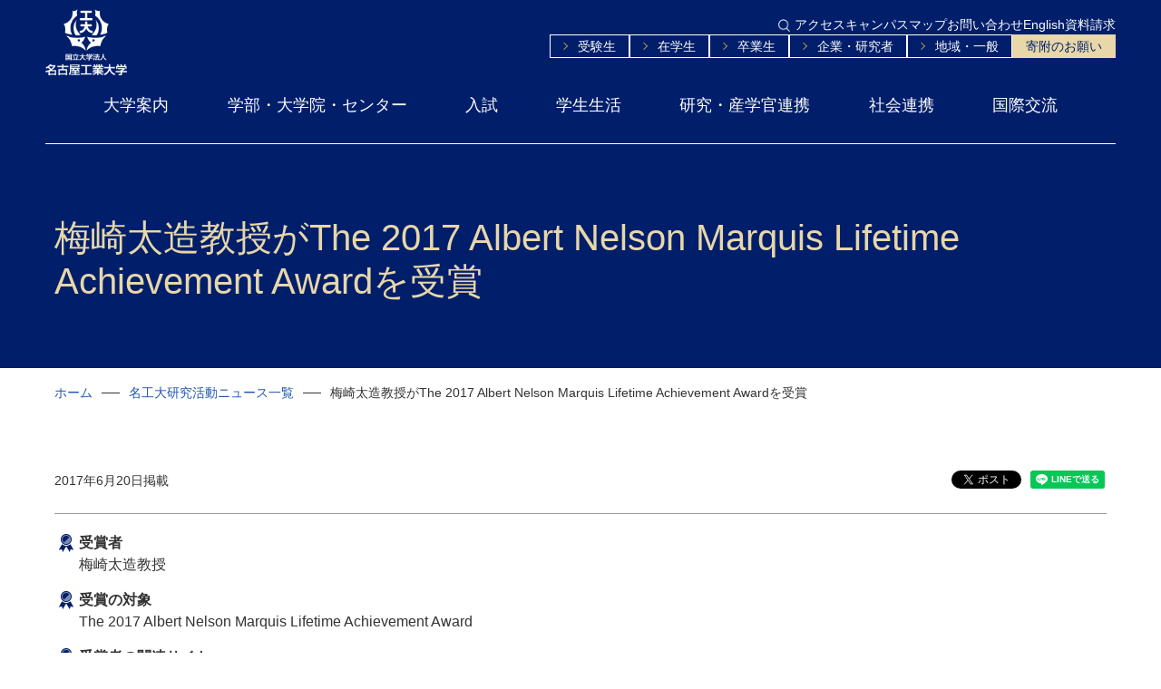

--- FILE ---
content_type: text/html; charset=UTF-8
request_url: https://www.nitech.ac.jp/honor/2017/the-2017-albert-nelson-marquis-lifetime-achievement-award.html
body_size: 38026
content:
<!DOCTYPE html>
<html lang="ja">
<head>
	
<title>梅崎太造教授がThe 2017 Albert Nelson Marquis Lifetime Achievement Awardを受賞｜国立大学法人名古屋工業大学</title>

<meta charset="utf-8">
<meta name="robots" content="index,follow">
<meta name="viewport" content="width=device-width, initial-scale=1">
<meta name="format-detection" content="telephone=no">
<meta http-equiv="X-UA-Compatible" content="IE=edge">
<meta name="description" content="梅崎太造教授は、これまでの研究職への努力と献身の結果としてMarquis Who...">
<meta name="keywords" content="名古屋工業大学,なごやこうぎょうだいがく,名工大,めいこうだい,NIT,nit,NITech,nitech,国立大学,国立大学法人,工学部,工学研究科">

<meta property="og:type" content="article">
<meta property="og:title" content="梅崎太造教授がThe 2017 Albert Nelson Marquis Lifetime Achievement Awardを受賞｜国立大学法人名古屋工業大学">
<meta property="og:url" content="https://www.nitech.ac.jp/honor/2017/the-2017-albert-nelson-marquis-lifetime-achievement-award.html">
<meta property="og:description" content="梅崎太造教授は、これまでの研究職への努力と献身の結果としてMarquis Who...">
<meta property="og:image" content="https://www.nitech.ac.jp/assets/imgs/common/ogp.png">
<meta property="og:site_name" content="国立大学法人名古屋工業大学">
<meta property="og:locale" content="ja_JP">

<link href="https://cdn.jsdelivr.net/npm/bootstrap@5.3.3/dist/css/bootstrap.min.css" rel="stylesheet" integrity="sha384-QWTKZyjpPEjISv5WaRU9OFeRpok6YctnYmDr5pNlyT2bRjXh0JMhjY6hW+ALEwIH" crossorigin="anonymous">
<link rel="stylesheet" href="https://unpkg.com/scroll-hint@latest/css/scroll-hint.css">
<link href="/assets/css/base.css?20250318" rel="stylesheet">
<link href="/assets/css/common.css?20250318" rel="stylesheet">
<link href="/assets/imgs/common/favicon.ico" rel="shortcut icon">

<script src="https://ajax.googleapis.com/ajax/libs/jquery/3.7.0/jquery.min.js"></script>
<script src="https://code.jquery.com/jquery-migrate-1.4.1.min.js"></script>
<script src="https://cdn.jsdelivr.net/npm/bootstrap@5.3.0/dist/js/bootstrap.bundle.min.js"></script>
<script src="https://cdn.jsdelivr.net/npm/js-cookie@3.0.5/dist/js.cookie.min.js"></script>
<script src="https://unpkg.com/scroll-hint@latest/js/scroll-hint.min.js"></script>
<script src="/assets/js/jquery/changeFontsize.js"></script>
<script src="/assets/js/jquery/jquery.easing.js"></script>
<script src="/assets/js/jquery/changeIcon.js"></script>
<script src="/assets/js/script.js?20250318"></script>


<link href="/assets/css/kasou.css?20250318" rel="stylesheet">
<script src="/assets/js/kasou.js?20250318"></script>


<link href="/assets/css/print.css?20250318" rel="stylesheet" media="print">
	<!-- Google Tag Manager -->
<script>(function(w,d,s,l,i){w[l]=w[l]||[];w[l].push({'gtm.start':
new Date().getTime(),event:'gtm.js'});var f=d.getElementsByTagName(s)[0],
j=d.createElement(s),dl=l!='dataLayer'?'&l='+l:'';j.async=true;j.src=
'https://www.googletagmanager.com/gtm.js?id='+i+dl;f.parentNode.insertBefore(j,f);
})(window,document,'script','dataLayer','GTM-NWLLJ5M');</script>
<!-- End Google Tag Manager -->
</head>
<body id="all">
	<!-- Google Tag Manager (noscript) -->
<noscript><iframe src="https://www.googletagmanager.com/ns.html?id=GTM-NWLLJ5M"
height="0" width="0" style="display:none;visibility:hidden" title="Google Tag Manager"></iframe></noscript>
<!-- End Google Tag Manager (noscript) -->
	
		
		<p class="hidden"><a href="#gnav">ナビゲーションへジャンプする</a></p>
<p class="hidden"><a href="#maincontainer">コンテンツへジャンプする</a></p>
<header>
	<div id="headercontainer">
		<p id="logo"><a href="/"><img src="/assets/imgs/base/logo.png" alt="国立大学法人名古屋工業大学"></a></p>
		<div id="header-side">
			<div class="headerbox">
				<div class="searchbox">
					<button class="closebtn">閉じる</button>
					<div id="pcmenu-sitesearch" class="sitesearch">
                    	<script async src="https://cse.google.com/cse.js?cx=1739eeb218a174990"></script>
                    	<div class="gcse-searchbox-only"></div>
                    	
						<button class="pcmenu-sitesearch-openbtn"><img src="/assets/imgs/base/bt_search.png" alt="検索"></button>
					</div>
				</div>
            
				<noscript>
					<p class="noscript">スクリプトが無効のため使用できません。</p>
				</noscript>
				<p class="hidden">※スタイルシートが無効な為、利用ができません。</p>
				<ul id="headerlink">
					<li><a href="/access/index.html">アクセス</a></li>
                    <li><a href="/access/campusmap.html">キャンパスマップ</a></li>
					<li><a href="/contact/index.html">お問い合わせ</a></li>
					<li><a href="/eng/" lang="en">English</a></li>
					<li><a href="/examination/gakubu/request.html">資料請求</a></li>
				</ul>
			</div>
			<nav id="headersublink" aria-label="Target menu">
				<ul class="headersublink-list">
                	<li><a href="https://www.nitech.ac.jp/prospective/">受験生</a></li>
                	<li><a href="https://www.nitech.ac.jp/current/">在学生</a></li>
                	<li><a href="https://www.nitech.ac.jp/graduate/">卒業生</a></li>
                	<li><a href="https://www.nitech.ac.jp/companies/">企業・研究者</a></li>
                	<li><a href="https://www.nitech.ac.jp/general/">地域・一般</a></li>
					<li class="headersublink-item-note"><a href="/kikin/" target="_blank">寄附のお願い</a></li>
				</ul>
			</nav>
		</div>
		<nav id="gnav" aria-label="Site menu">
			<ul class="gnav-list">
				<li>
<a href="https://www.nitech.ac.jp/intro/">大学案内</a>
<div class="megamenu">
<div class="container">
<div class="megamenu-inner">
<a href="https://www.nitech.ac.jp/intro/"><p class="megamenu-title"><span class="sub-title" lang="en">About NITech</span><span class="title">大学案内</span></p></a>
</div>
<ul class="megamenu-link">
<li><a href="/intro/president/index.html">学長ごあいさつ</a></li>
<li><a href="/intro/rinen.html">名古屋工業大学憲章</a></li>
<li><a href="/intro/vision/">名古屋工業大学ビジョン</a></li>
<li><a href="/intro/about/">大学概要</a></li>
<li><a href="/intro/report.html">名古屋工業大学レポート</a></li>
<li><a href="/intro/corporative/">法人情報</a></li>
<li><a href="/intro/release/index.html">情報公開・提供</a></li>
<li><a href="/intro/saiyo/">教職員採用案内</a></li>
<li><a href="/intro/research_navi/" target="_blank">名工大 研究Navi</a></li>
<li><a href="/intro/movie.html">名工大ムービー</a></li>
<li><a href="/intro/publication.html">刊行物</a></li>
<li><a href="/intro/introduction/index.html">キャンパス紹介</a></li>
<li><a href="/intro/index.html#h-000038">その他</a></li>
</ul>
</div>
</div>
</li>

				<li>
<a href="https://www.nitech.ac.jp/edu/">学部・大学院・センター</a>
<div class="megamenu">
<div class="container">
<div class="megamenu-inner">
<a href="https://www.nitech.ac.jp/edu/"><p class="megamenu-title"><span class="sub-title" lang="en">Departments</span><span class="title">学部・大学院・センター</span></p></a>
</div>
<ul class="megamenu-link">
<li><a href="/edu/features.html">学びの特色</a></li>
<li><a href="/edu/faculty-grad.html">学部・大学院</a></li>
<li><a href="/edu/center.html">センター等</a></li>
<li><a href="https://www.lib.nitech.ac.jp/" target="_blank">図書館</a></li>
<li><a href="/edu/syllabus/">シラバス・カリキュラム</a></li>
<li><a href="/edu/policy/index.html">ポリシー</a></li>
<li><a href="/edu/tackle.html">教育取組</a></li>
<li><a href="/edu/globalization.html">教育のグローバル化</a></li>
<li><a href="/edu/ai.html">教育における生成AIの利活用について</a></li>
<li><a href="/edu/thesis_examination_criteria.html">大学院工学研究科博士後期課程学位論文審査基準</a></li>
<li><a href="/edu/hakase.html">博士学位授与申請手続き及び学位授与状況</a></li>
</ul>
</div>
</div>
</li>

				<li>
<a href="https://www.nitech.ac.jp/examination/">入試</a>
<div class="megamenu">
<div class="container">
<div class="megamenu-inner">
<a href="https://www.nitech.ac.jp/examination/"><p class="megamenu-title"><span class="sub-title" lang="en">Admissions</span><span class="title">入試</span></p></a>
</div>
<ul class="megamenu-link">
<li><a href="/examination/sokuhou/">入試速報</a></li>
<li><a href="/examination/internet/">インターネット出願</a></li>
<li><a href="/examination/gakubu/">学部入試</a></li>
<li><a href="/examination/in/">大学院入試</a></li>
<li><a href="/intro/release/edu/fee.html">入学料･授業料</a></li>
<li><a href="/examination/event/index.html">オープンキャンパス・イベント情報</a></li>
<li><a href="/prospective/activity/index.html">キラリ☆卒業生</a></li>
<li><a href="/examination/setsumeikai/">高校教諭の方へ</a></li>
<li><a href="/examination/contact.html">入試に関するお問い合わせ</a></li>
</ul>
</div>
</div>
</li>

				<li>
<a href="https://www.nitech.ac.jp/campus/">学生生活</a>
<div class="megamenu">
<div class="container">
<div class="megamenu-inner">
<a href="https://www.nitech.ac.jp/campus/"><p class="megamenu-title"><span class="sub-title" lang="en">Campus life</span><span class="title">学生生活</span></p></a>
</div>
<ul class="megamenu-link">
<li><a href="/campus/news/index.html">名工大キャンパスニュース</a></li>
<li><a href="/campus/employment/">就職・キャリア</a></li>
<li><a href="/campus/support/">経済的支援</a></li>
<li><a href="/campus/student/index.html">キャンパスライフ</a></li>
<li><a href="/campus/welfarefac.html">学生のための施設</a></li>
<li><a href="/campus/emergency/">緊急時の授業</a></li>
<li><a href="/campus/procedures/">各種手続き</a></li>
<li><a href="/current/jugyoryo.html">授業料の納付について</a></li>
<li><a href="/campus/counsel/">相談窓口</a></li>
<li><a href="/campus/challenged_support/">障害学生支援</a></li>
<li><a href="/campus/counsel/harassment/index.html">ハラスメント防止のために</a></li>
</ul>
</div>
</div>
</li>

				<li>
<a href="https://www.nitech.ac.jp/research/">研究・産学官連携</a>
<div class="megamenu">
<div class="container">
<div class="megamenu-inner">
<a href="https://www.nitech.ac.jp/research/"><p class="megamenu-title"><span class="sub-title" lang="en">Research</span><span class="title">研究・産学官連携</span></p></a>
</div>
<ul class="megamenu-link">
<li><a href="/research/news/">名工大研究活動ニュース</a></li>
<li><a href="/research/knowledge.html">研究　科学知の創出</a></li>
<li><a href="/research/search.html">研究者情報</a></li>
<li><a href="/research/prevention/">研究公正</a></li>
<li><a href="/research/project.html">研究支援活動</a></li>
<li><a href="/research/cpsystem/">産学官連携制度</a></li>
<li><a href="/research/collaboration/">産学官連携活動</a></li>
<li><a href="/research/center.html">学術推進組織（センター）</a></li>
</ul>
</div>
</div>
</li>

				<li>
<a href="https://www.nitech.ac.jp/social/">社会連携</a>
<div class="megamenu">
<div class="container">
<div class="megamenu-inner">
<a href="https://www.nitech.ac.jp/social/"><p class="megamenu-title"><span class="sub-title" lang="en">Social Cooperation</span><span class="title">社会連携</span></p></a>
</div>
<ul class="megamenu-link">
<li><a href="/social/course/">公開講座案内</a></li>
<li><a href="/examination/setsumeikai/">高校教諭の方へ</a></li>
<li><a href="/social/kengaku.html">中学生の大学見学</a></li>
<li><a href="/social/kengyo.html">名古屋工業大学教職員へ兼業を依頼する方へ</a></li>
<li><a href="/social/research-student.html">研究生・科目等履修生及び聴講生の受入れ</a></li>
<li><a href="/social/bp.html">職業実践力育成プログラム(BP)</a></li>
<li><a href="/social/advertising/index.html">広告掲載関連事業</a></li>
<li><a href="/social/environment/">環境への取組</a></li>
<li><a href="/social/agreement.html">協定締結先一覧</a></li>
<li><a href="/social/public.html">公益通報制度</a></li>
</ul>
</div>
</div>
</li>

				<li>
<a href="https://www.nitech.ac.jp/int/">国際交流</a>
<div class="megamenu">
<div class="container">
<div class="megamenu-inner">
<a href="https://www.nitech.ac.jp/int/"><p class="megamenu-title"><span class="sub-title" lang="en">Global</span><span class="title">国際交流</span></p></a>
</div>
<ul class="megamenu-link">
<li><a href="/int/news/">国際交流・留学ニュース</a></li>
<li><a href="/int/senryaku.html">名古屋工業大学国際戦略</a></li>
<li><a href="/int/suisin.html">国際交流推進体制</a></li>
<li><a href="/int/gakujutsu_guideline.html">学術交流協定の締結に関するガイドライン</a></li>
<li><a href="/int/kiroku/">国際交流イベント・訪問情報</a></li>
<li><a href="/int/kyoutei.html" target="_blank">学術交流協定校</a></li>
<li><a href="/int/office.html">海外拠点</a></li>
<li><a href="/int/alumni/">海外同窓会</a></li>
<li><a href="/int/program.html">国際教育・国際連携プログラム</a></li>
<li><a href="/int/staff_exchange.html">教職員の国際交流</a></li>
<li><a href="/int/abroad/">海外留学</a></li>
<li><a href="/int/welcome/">名工大への留学</a></li>
<li><a href="/int/information/">留学生向け情報</a></li>
<li><a href="/int/data/">国際交流データ</a></li>
</ul>
</div>
</div>
</li>

			</ul>
		</nav>
		<div class="pc-hidden sp-header">
			<div class="sp-header-box">
				<a href="" class="sp-header-menubtn">
					<span class="sp-header-menubtn-icon">
						<span></span>
						<span></span>
						<span></span>
					</span>
					メニュー
				</a>
				<a href="/eng/" class="sp-header-langbtn">
					<img src="/assets/imgs/base/ic_lang.png" alt="言語" class="sp-header-langbtn-icon">
                	<span lang="en">English</span>
				</a>
			</div>
			<div class="sp-header-searchbox">
                <script async src="https://cse.google.com/cse.js?cx=1739eeb218a174990"></script>
                <div class="gcse-searchbox-only"></div>
                
			</div>
		</div>
		<!--　スマホ版メニューstart　-->
		<div id="spmenu" class="close">
			<div id="spmenu-header">
				<div id="spmenu-logo"><a href="/"><img src="/assets/imgs/base/logo.png" alt="国立大学法人名古屋工業大学"></a></div>
				<div class="spmenu-btn-close" lang="en"><span></span><span></span>Close</div>
			</div>
			<nav id="spmenu-gnav" aria-label="Menu for smartphones">
				<ul class="spmenu-gnav-list">
				<li>
<h2 class="spmenu-parent">大学案内</h2>
<div class="spmenu-child">
<ul class="spmenu-child-link">
<li><a href="https://www.nitech.ac.jp/intro/">大学案内<span lang="en">TOP</span></a></li>
<li><a href="/intro/president/index.html">学長ごあいさつ</a></li>
<li><a href="/intro/rinen.html">名古屋工業大学憲章</a></li>
<li><a href="/intro/vision/">名古屋工業大学ビジョン</a></li>
<li><a href="/intro/about/">大学概要</a></li>
<li><a href="/intro/report.html">名古屋工業大学レポート</a></li>
<li><a href="/intro/corporative/">法人情報</a></li>
<li><a href="/intro/release/index.html">情報公開・提供</a></li>
<li><a href="/intro/saiyo/">教職員採用案内</a></li>
<li><a href="/intro/research_navi/" target="_blank">名工大 研究Navi</a></li>
<li><a href="/intro/movie.html">名工大ムービー</a></li>
<li><a href="/intro/publication.html">刊行物</a></li>
<li><a href="/intro/introduction/index.html">キャンパス紹介</a></li>
<li><a href="/intro/index.html#h-000038">その他</a></li>
</ul>
</div>
</li>

				<li>
<h2 class="spmenu-parent">学部・大学院・センター</h2>
<div class="spmenu-child">
<ul class="spmenu-child-link">
<li><a href="https://www.nitech.ac.jp/edu/">学部・大学院・センター<span lang="en">TOP</span></a></li>
<li><a href="/edu/features.html">学びの特色</a></li>
<li><a href="/edu/faculty-grad.html">学部・大学院</a></li>
<li><a href="/edu/center.html">センター等</a></li>
<li><a href="https://www.lib.nitech.ac.jp/" target="_blank">図書館</a></li>
<li><a href="/edu/syllabus/">シラバス・カリキュラム</a></li>
<li><a href="/edu/policy/index.html">ポリシー</a></li>
<li><a href="/edu/tackle.html">教育取組</a></li>
<li><a href="/edu/globalization.html">教育のグローバル化</a></li>
<li><a href="/edu/ai.html">教育における生成AIの利活用について</a></li>
<li><a href="/edu/thesis_examination_criteria.html">大学院工学研究科博士後期課程学位論文審査基準</a></li>
<li><a href="/edu/hakase.html">博士学位授与申請手続き及び学位授与状況</a></li>
</ul>
</div>
</li>

				<li>
<h2 class="spmenu-parent">入試</h2>
<div class="spmenu-child">
<ul class="spmenu-child-link">
<li><a href="https://www.nitech.ac.jp/examination/">入試<span lang="en">TOP</span></a></li>
<li><a href="/examination/sokuhou/">入試速報</a></li>
<li><a href="/examination/internet/">インターネット出願</a></li>
<li><a href="/examination/gakubu/">学部入試</a></li>
<li><a href="/examination/in/">大学院入試</a></li>
<li><a href="/intro/release/edu/fee.html">入学料･授業料</a></li>
<li><a href="/examination/event/index.html">オープンキャンパス・イベント情報</a></li>
<li><a href="/prospective/activity/index.html">キラリ☆卒業生</a></li>
<li><a href="/examination/setsumeikai/">高校教諭の方へ</a></li>
<li><a href="/examination/contact.html">入試に関するお問い合わせ</a></li>
</ul>
</div>
</li>

				<li>
<h2 class="spmenu-parent">学生生活</h2>
<div class="spmenu-child">
<ul class="spmenu-child-link">
<li><a href="https://www.nitech.ac.jp/campus/">学生生活<span lang="en">TOP</span></a></li>
<li><a href="/campus/news/index.html">名工大キャンパスニュース</a></li>
<li><a href="/campus/employment/">就職・キャリア</a></li>
<li><a href="/campus/support/">経済的支援</a></li>
<li><a href="/campus/student/index.html">キャンパスライフ</a></li>
<li><a href="/campus/welfarefac.html">学生のための施設</a></li>
<li><a href="/campus/emergency/">緊急時の授業</a></li>
<li><a href="/campus/procedures/">各種手続き</a></li>
<li><a href="/current/jugyoryo.html">授業料の納付について</a></li>
<li><a href="/campus/counsel/">相談窓口</a></li>
<li><a href="/campus/challenged_support/">障害学生支援</a></li>
<li><a href="/campus/counsel/harassment/index.html">ハラスメント防止のために</a></li>
</ul>
</div>
</li>

				<li>
<h2 class="spmenu-parent">研究・産学官連携</h2>
<div class="spmenu-child">
<ul class="spmenu-child-link">
<li><a href="https://www.nitech.ac.jp/research/">研究・産学官連携<span lang="en">TOP</span></a></li>
<li><a href="/research/news/">名工大研究活動ニュース</a></li>
<li><a href="/research/knowledge.html">研究　科学知の創出</a></li>
<li><a href="/research/search.html">研究者情報</a></li>
<li><a href="/research/prevention/">研究公正</a></li>
<li><a href="/research/project.html">研究支援活動</a></li>
<li><a href="/research/cpsystem/">産学官連携制度</a></li>
<li><a href="/research/collaboration/">産学官連携活動</a></li>
<li><a href="/research/center.html">学術推進組織（センター）</a></li>
</ul>
</div>
</li>

				<li>
<h2 class="spmenu-parent">社会連携</h2>
<div class="spmenu-child">
<ul class="spmenu-child-link">
<li><a href="https://www.nitech.ac.jp/social/">社会連携<span lang="en">TOP</span></a></li>
<li><a href="/social/course/">公開講座案内</a></li>
<li><a href="/examination/setsumeikai/">高校教諭の方へ</a></li>
<li><a href="/social/kengaku.html">中学生の大学見学</a></li>
<li><a href="/social/kengyo.html">名古屋工業大学教職員へ兼業を依頼する方へ</a></li>
<li><a href="/social/research-student.html">研究生・科目等履修生及び聴講生の受入れ</a></li>
<li><a href="/social/bp.html">職業実践力育成プログラム(BP)</a></li>
<li><a href="/social/advertising/index.html">広告掲載関連事業</a></li>
<li><a href="/social/environment/">環境への取組</a></li>
<li><a href="/social/agreement.html">協定締結先一覧</a></li>
<li><a href="/social/public.html">公益通報制度</a></li>
</ul>
</div>
</li>

				<li>
<h2 class="spmenu-parent">国際交流</h2>
<div class="spmenu-child">
<ul class="spmenu-child-link">
<li><a href="https://www.nitech.ac.jp/int/">国際交流<span lang="en">TOP</span></a></li>
<li><a href="/int/news/">国際交流・留学ニュース</a></li>
<li><a href="/int/senryaku.html">名古屋工業大学国際戦略</a></li>
<li><a href="/int/suisin.html">国際交流推進体制</a></li>
<li><a href="/int/gakujutsu_guideline.html">学術交流協定の締結に関するガイドライン</a></li>
<li><a href="/int/kiroku/">国際交流イベント・訪問情報</a></li>
<li><a href="/int/kyoutei.html" target="_blank">学術交流協定校</a></li>
<li><a href="/int/office.html">海外拠点</a></li>
<li><a href="/int/alumni/">海外同窓会</a></li>
<li><a href="/int/program.html">国際教育・国際連携プログラム</a></li>
<li><a href="/int/staff_exchange.html">教職員の国際交流</a></li>
<li><a href="/int/abroad/">海外留学</a></li>
<li><a href="/int/welcome/">名工大への留学</a></li>
<li><a href="/int/information/">留学生向け情報</a></li>
<li><a href="/int/data/">国際交流データ</a></li>
</ul>
</div>
</li>

				</ul>
			</nav>
			<div id="spmenu-side">
            	<div class="spmenu-box">
	            	<nav id="spmenu-sublink" aria-label="Target menu for smartphones">
						<ul class="spmenu-sublink-list">
							<li><a href="https://www.nitech.ac.jp/prospective/"><span>受験生</span></a></li>
							<li><a href="https://www.nitech.ac.jp/current/"><span>在学生</span></a></li>
							<li><a href="https://www.nitech.ac.jp/graduate/"><span>卒業生</span></a></li>
							<li><a href="https://www.nitech.ac.jp/companies/"><span>企業・研究者</span></a></li>
							<li><a href="https://www.nitech.ac.jp/general/"><span>地域・一般</span></a></li>
							<li class="spmenu-sublink-item-note"><a href="/kikin/" target="_blank">寄附のお願い</a></li>
						</ul>
					</nav>
					<div id="spmenu-sitesearch">
                    	<script async src="https://cse.google.com/cse.js?cx=1739eeb218a174990"></script>
                    	<div class="gcse-searchbox-only"></div>
                    	
					</div>
					<ul id="spmenu-link">
						<li><a href="/access/index.html">アクセス</a></li>
                        <li><a href="/access/campusmap.html">キャンパスマップ</a></li>
						<li><a href="/contact/index.html">お問い合わせ</a></li>
						<li><a href="/eng/" lang="en">English</a></li>
						<li><a href="/examination/gakubu/request.html">資料請求</a></li>
					</ul>
				</div>
			</div>
		</div>
	<!--　スマホ版メニューend　-->
	</div>
</header>		
	

	<main id="maincontainer">
		<article id="maincontents">
			<div id="mainvisualcontainer">
	<div class="mv-intro container" id="mainvisual">
		
			<h1>梅崎太造教授がThe 2017 Albert Nelson Marquis Lifetime Achievement Awardを受賞</h1>
			
		
	</div>
</div>
			
			<nav class="pannav-area container" aria-label="Breadcrumbs">
	<ul class="pannavi">
		
    		<li><a href="/">ホーム</a></li><li><a href="/research/news/">名工大研究活動ニュース一覧</a></li><li>梅崎太造教授がThe 2017 Albert Nelson Marquis Lifetime Achievement Awardを受賞</li>
		
	</ul>
</nav>
			
			<div id="main" class="container">
				
<link rel="stylesheet" type="text/css" href="/assets/css/honor.css">
<div id="news-detail-head" class="clear">
	<p class="font-s text-right fl">2017年6月20日掲載</p>
		<ul class="sns-bt fr">
			<li class="fb-share">
            
				<div id="fb-root"></div>
				<script>(function(d, s, id) {
				  var js, fjs = d.getElementsByTagName(s)[0];
				  if (d.getElementById(id)) return;
				  js = d.createElement(s); js.id = id;
				  js.src = "https://connect.facebook.net/en_US/sdk.js#xfbml=1&version=v3.0";
				  fjs.parentNode.insertBefore(js, fjs);
				  }(document, 'script', 'facebook-jssdk'));</script>
				<div class="fb-share-button" 
				  data-href="https://www.nitech.ac.jp/honor/2017/the-2017-albert-nelson-marquis-lifetime-achievement-award.html" 
				  data-layout="button">
                </div>
			</li>
			<li>
				<a href="https://twitter.com/share?ref_src=twsrc%5Etfw" class="twitter-share-button" data-show-count="false">Tweet</a>
				<script async src="https://platform.twitter.com/widgets.js" charset="utf-8"></script>
			</li>
			<li>
				<div class="line-it-button" data-lang="ja" data-type="share-a" data-env="REAL" data-url="https://www.nitech.ac.jp/honor/2017/the-2017-albert-nelson-marquis-lifetime-achievement-award.html" data-color="default" data-size="small" data-count="false" data-ver="3" style="display: none;"></div>
				<script src="https://www.line-website.com/social-plugins/js/thirdparty/loader.min.js" async="async" defer="defer"></script>
			</li>
		</ul>
	
</div>

<hr />

<div class="honor-contents">
	
	<div class="clear">
		<div class="honor-datail">
			<dl class="medal-honor">
				<dt>受賞者</dt>
				<dd>梅崎太造教授</dd>
			</dl>
			
				<dl class="medal-honor">
					<dt>受賞の対象</dt>
					<dd>The 2017 Albert Nelson Marquis Lifetime Achievement Award</dd>
				</dl>
			
			
				<dl class="medal-honor">
				<dt>受賞者の関連サイト</dt>
				<dd><a href="http://ume.mta.nitech.ac.jp/" target="_blank">Umezaki Lab.</a></dd>
				</dl>
			
			
				<dl class="medal-honor">
				<dt>関連するウェブサイト</dt>
				<dd><a href="https://www.marquiswhoswho.com/" target="_blank">Marquis Who's Who</a></dd>
				</dl>
			
		</div>

		
	</div>
	
	<div class="clear mt30">
		
		
		<p><span color="#000000"><span color="#000000"><span lang="EN-US">梅崎太造教授は、これまでの研究職への努力と献身の結果としてMarquis Who's Who　The 2017 Albert Nelson Marquis Lifetime Achievement Award</span>を受賞</span>しました。</span></p>
<p><span color="#000000">Marquis Who's Who：</span><span color="#000000"><span color="#000000" size="3" face="ＭＳ Ｐゴシック"> </span></span><span color="#000000" face="游明朝">著名人に関する経歴情報等を掲載した数多くの人名録を出版している米国の出版社。</span></p>
<p></p>
		
		
		
		
	</div>
</div>

<hr class="mb-4" />

<p class="pagebute entry_nav">







	
	








	
		
	

	
		
	

	
		
	

	
		
	

	
		
	

	
		
	

	
		
	

	
		
	

	
		
	

	
		
	

	
		
	

	
		
	

	
		
	

	
		
	

	
		
	

	
		
	

	
		
	

	
		
	

	
		
	

	
		
	

	
		
	

	
		
	

	
		
	

	
		
	

	
		
	

	
		
	

	
		
	

	
		
	

	
		
	

	
		
	

	
		
	

	
		
	

	
		
	

	
		
	

	
		
	

	
		
	

	
		
	

	
		
	

	
		
	

	
		
	

	
		
	

	
		
	

	
		
	

	
		
	

	
		
	

	
		
	

	
		
	

	
		
	

	
		
	

	
		
	

	
		
	

	
		
	

	
		
	

	
		
	

	
		
	

	
		
	

	
		
	

	
		
	

	
		
	

	
		
	

	
		
	

	
		
	

	
		
	

	
		
	

	
		
	

	
		
	

	
		
	

	
		
	

	
		
	

	
		
	

	
		
	

	
		
	

	
		
	

	
		
	

	
		
	

	
		
	

	
		
	

	
		
	

	
		
	

	
		
	

	
		
	

	
		
	

	
		
	

	
		
	

	
		
	

	
		
	

	
		
	

	
		
	

	
		
	

	
		
	

	
		
	

	
		
	

	
		
	

	
		
	

	
		
	

	
		
	

	
		
	

	
		
	

	
		
	

	
		
	

	
		
	

	
		
	

	
		
	

	
		
	

	
		
	

	
		
	

	
		
	

	
		
	

	
		
	

	
		
	

	
		
	

	
		
	

	
		
	

	
		
	

	
		
	

	
		
	

	
		
	

	
		
	

	
		
	

	
		
	

	
		
	

	
		
	

	
		
	

	
		
	

	
		
	

	
		
	

	
		
	

	
		
	

	
		
	

	
		
	

	
		
	

	
		
	

	
		
	

	
		
	

	
		
	

	
		
	

	
		
	

	
		
	

	
		
	

	
		
	

	
		
	

	
		
	

	
		
	

	
		
	

	
		
	

	
		
	

	
		
	

	
		
	

	
		
	

	
		
	

	
		
	

	
		
	

	
		
	

	
		
	

	
		
	

	
		
	

	
		
	

	
		
	

	
		
	

	
		
	

	
		
	

	
		
	

	
		
	

	
		
	

	
		
	

	
		
	

	
		
	

	
		
	

	
		
	

	
		
	

	
		
	

	
		
	

	
		
	

	
		
	

	
		
	

	
		
	

	
		
	

	
		
	

	
		
	

	
		
	

	
		
	

	
		
	

	
		
	

	
		
	

	
		
	

	
		
	

	
		
	

	
		
	

	
		
	

	
		
	

	
		
	

	
		
	

	
		
	

	
		
	

	
		
	

	
		
	

	
		
	

	
		
	

	
		
	

	
		
	

	
		
	

	
		
	

	
		
	

	
		
	

	
		
	

	
		
	

	
		
	

	
		
	

	
		
	

	
		
	

	
		
	

	
		
	

	
		
	

	
		
	

	
		
	

	
		
	

	
		
	

	
		
	

	
		
	

	
		
	

	
		
	

	
		
	

	
		
	

	
		
	

	
		
	

	
		
	

	
		
	

	
		
	

	
		
	

	
		
	

	
		
	

	
		
	

	
		
	

	
		
	

	
		
	

	
		
	

	
		
	

	
		
	

	
		
	

	
		
	

	
		
	

	
		
	

	
		
	

	
		
	

	
		
	

	
		
	

	
		
	

	
		
	

	
		
	

	
		
	

	
		
	

	
		
	

	
		
	

	
		
	

	
		
	

	
		
	

	
		
	

	
		
	

	
		
	

	
		
	

	
		
	

	
		
	

	
		
	

	
		
	

	
		
	

	
		
	

	
		
	

	
		
	

	
		
	

	
		
	

	
		
	

	
		
	

	
		
	

	
		
	

	
		
	

	
		
	

	
		
	

	
		
	

	
		
	

	
		
	

	
		
	

	
		
	

	
		
	

	
		
	

	
		
	

	
		
	

	
		
	

	
		
	

	
		
	

	
		
	

	
		
	

	
		
	

	
		
	

	
		
	

	
		
	

	
		
	

	
		
	

	
		
	

	
		
	

	
		
	

	
		
	

	
		
	

	
		
	

	
		
	

	
		
	

	
		
	

	
		
	

	
		
	

	
		
	

	
		
	

	
		
	

	
		
	

	
		
	

	
		
	

	
		
	

	
		
	

	
		
	

	
		
	

	
		
	

	
		
	

	
		
	

	
		
	

	
		
	

	
		
	

	
		
	

	
		
	

	
		
	

	
		
	

	
		
	

	
		
	

	
		
	

	
		
	

	
		
	

	
		
	

	
		
	

	
		
	

	
		
	

	
		
	

	
		
	

	
		
	

	
		
	

	
		
	

	
		
	

	
		
	

	
		
	

	
		
	

	
		
	

	
		
	

	
		
	

	
		
	

	
		
	

	
		
	

	
		
	

	
		
	

	
		
	

	
		
	

	
		
	

	
		
	

	
		
	

	
		
	

	
		
	

	
		
	

	
		
	

	
		
	

	
		
	

	
		
	

	
		
	

	
		
	

	
		
	

	
		
	

	
		
	

	
		
	

	
		
	

	
		
	

	
		
	

	
		
	

	
		
	

	
		
	

	
		
	

	
		
	

	
		
	

	
		
	

	
		
	

	
		
	

	
		
	

	
		
	

	
		
	

	
		
	

	
		
	

	
		
	

	
		
	

	
		
	

	
		
	

	
		
	

	
		
	

	
		
	

	
		
	

	
		
	

	
		
	

	
		
	

	
		
	

	
		
	

	
		
	

	
		
	

	
		
	

	
		
	

	
		
	

	
		
	

	
		
	

	
		
	

	
		
	

	
		
	

	
		
	

	
		
	

	
		
	

	
		
	

	
		
	

	
		
	

	
		
	

	
		
	

	
		
	

	
		
	

	
		
	

	
		
	

	
		
	

	
		
	

	
		
	

	
		
	

	
		
	

	
		
	

	
		
	

	
		
	

	
		
	

	
		
	

	
		
	

	
		
	

	
		
	

	
		
	

	
		
	

	
		
	

	
		
	

	
		
	

	
		
	

	
		
	

	
		
	

	
		
	

	
		
	

	
		
	

	
		
	

	
		
	

	
		
	

	
		
	

	
		
	

	
		
	

	
		
	

	
		
	

	
		
	

	
		
	

	
		
	

	
		
	

	
		
	

	
		
	

	
		
	

	
		
	

	
		
	

	
		
	

	
		
	

	
		
	

	
		
	

	
		
	

	
		
	

	
		
	

	
		
	

	
		
	

	
		
	

	
		
	

	
		
	

	
		
	

	
		
	

	
		
	

	
		
	

	
		
	

	
		
	

	
		
	

	
		
	

	
		
	

	
		
	

	
		
	

	
		
	

	
		
	

	
		
	

	
		
	

	
		
	

	
		
	

	
		
	

	
		
	

	
		
	

	
		
	

	
		
	

	
		
	

	
		
	

	
		
	

	
		
	

	
		
	

	
		
	

	
		
	

	
		
	

	
		
	

	
		
	

	
		
	

	
		
	

	
		
	

	
		
	

	
		
	

	
		
	

	
		
	

	
		
	

	
		
	

	
		
	

	
		
	

	
		
	

	
		
	

	
		
	

	
		
	

	
		
	

	
		
	

	
		
	

	
		
	

	
		
	

	
		
	

	
		
	

	
		
	

	
		
	

	
		
	

	
		
	

	
		
	

	
		
	

	
		
	

	
		
	

	
		
	

	
		
	

	
		
	

	
		
	

	
		
	

	
		
	

	
		
	

	
		
	

	
		
	

	
		
	

	
		
	

	
		
	

	
		
	

	
		
	

	
		
	

	
		
	

	
		
	

	
		
	

	
		
	

	
		
	

	
		
	

	
		
	

	
		
	

	
		
	

	
		
	

	
		
	

	
		
	

	
		
	

	
		
	

	
		
	

	
		
	

	
		
	

	
		
	

	
		
	

	
		
	

	
		
	

	
		
	

	
		
	

	
		
	

	
		
	

	
		
	

	
		
	

	
		
	

	
		
	

	
		
	

	
		
	

	
		
	

	
		
	

	
		
	

	
		
	

	
		
	

	
		
	

	
		
	

	
		
	

	
		
	

	
		
	

	
		
	

	
		
	

	
		
	

	
		
	

	
		
	

	
		
	

	
		
	

	
		
	

	
		
	

	
		
	

	
		
	

	
		
	

	
		
	

	
		
	

	
		
	

	
		
	

	
		
	

	
		
	

	
		
	

	
		
	

	
		
	

	
		
	

	
		
	

	
		
	

	
		
	

	
		
	

	
		
	

	
		
	

	
		
	

	
		
	

	
		
	

	
		
	

	
		
	

	
		
	

	
		
	

	
		
	

	
		
	

	
		
	

	
		
	

	
		
	

	
		
	

	
		
	

	
		
	

	
		
	

	
		
	

	
		
	

	
		
	

	
		
	

	
		
	

	
		
	

	
		
	

	
		
	

	
		
	

	
		
	

	
		
	

	
		
	

	
		
	

	
		
	

	
		
	

	
		
	

	
		
	

	
		
	

	
		
	

	
		
	

	
		
	

	
		
	

	
		
	

	
		
	

	
		
	

	
		
	

	
		
	

	
		
	

	
		
	

	
		
	

	
		
	

	
		
	

	
		
	

	
		
	

	
		
	

	
		
	

	
		
	

	
		
	

	
		
	

	
		
	

	
		
	

	
		
	

	
		
	

	
		
	

	
		
	

	
		
	

	
		
	

	
		
	

	
		
		
	

	
		
		
	

	
		
	

	
		
	

	
		
	

	
		
	

	
		
	

	
		
	

	
		
	

	
		
	

	
		
	

	
		
	

	
		
	

	
		
	

	
		
	

	
		
	

	
		
	

	
		
	

	
		
	

	
		
	

	
		
	

	
		
	

	
		
	

	
		
	

	
		
	

	
		
	

	
		
	

	
		
	

	
		
	

	
		
	

	
		
	

	
		
	

	
		
	

	
		
	

	
		
	

	
		
	

	
		
	

	
		
	

	
		
	

	
		
	

	
		
	

	
		
	

	
		
	

	
		
	

	
		
	

	
		
	

	
		
	

	
		
	

	
		
	

	
		
	

	
		
	

	
		
	

	
		
	

	
		
	

	
		
	

	
		
	

	
		
	

	
		
	

	
		
	

	
		
	

	
		
	

	
		
	

	
		
	

	
		
	

	
		
	

	
		
	

	
		
	

	
		
	

	
		
	



	
		<span>
		
			
			<a href="https://www.nitech.ac.jp/campus/news/5799.html" class="link_before">電気・機械工学専攻の堀池直登さんが平成28年度電子情報通信学会東海支部学生研究奨励賞を受賞しました。</a>
			
		
		</span>
	


	
		<span>
		
			
			<a href="https://www.nitech.ac.jp/honor/2017/-73.html" class="link_next">岩崎誠教授と前田佳弘准教授が電気学会 第73回電気学術振興賞 進歩賞を受賞しました</a>
			
		
		</span>
	
	</p>



			</div>
			
			<nav class="pannav-area container" aria-label="Breadcrumbs">
	<ul class="pannavi">
		
    		<li><a href="/">ホーム</a></li><li><a href="/research/news/">名工大研究活動ニュース一覧</a></li><li>梅崎太造教授がThe 2017 Albert Nelson Marquis Lifetime Achievement Awardを受賞</li>
		
	</ul>
</nav>
			
			
		</article>
	</main>
	
	
	
	
		<footer id="footercontainer">
	<div id="pagetop">
		<a href="#all">ページトップへ戻る</a>
	</div>
	<div class="footer-upper">
		<div class="container">
			<div class="footer-area01">
				<div class="footer-link">
					<ul>
                    	<li><a href="https://www.nitech.ac.jp/intro/">大学案内</a></li>
                    	<li><a href="https://www.nitech.ac.jp/edu/">学部・大学院・センター</a></li>
                    	<li><a href="https://www.nitech.ac.jp/examination/">入試</a></li>
                    	<li><a href="https://www.nitech.ac.jp/campus/">学生生活</a></li>
                    	<li><a href="https://www.nitech.ac.jp/research/">研究・産学官連携</a></li>
                    	<li><a href="https://www.nitech.ac.jp/social/">社会連携</a></li>
                    	<li><a href="https://www.nitech.ac.jp/int/">国際交流</a></li>
					</ul>
					<ul>
	                	<li><a href="https://www.nitech.ac.jp/prospective/">受験生</a></li>
	                	<li><a href="https://www.nitech.ac.jp/current/">在学生</a></li>
	                	<li><a href="https://www.nitech.ac.jp/graduate/">卒業生</a></li>
	                	<li><a href="https://www.nitech.ac.jp/companies/">企業・研究者</a></li>
	                	<li><a href="https://www.nitech.ac.jp/general/">地域・一般</a></li>
					</ul>
					<ul>
						<li><a href="/access/index.html">アクセス</a></li>
						<li><a href="/contact/index.html">お問い合わせ</a></li>
						<li><a href="/examination/gakubu/request.html">資料請求</a></li>
						<li><a href="/kikin/" target="_blank">寄附のお願い</a></li>
					</ul>
				</div>
				<div class="footer-sublink01">
                
                	
                		<ul>
	<li><a href="/intro/release/index.html">情報公開・提供</a></li>
	<li><a href="/intro/release/edu/index.html">教育情報の公表</a></li>
	<li><a href="/intro/release/estimation/index.html">評価に関する情報</a></li>
	<li><a href="https://www.nitech.ac.jp/research/search.html">研究者情報</a></li>
	<li><a href="https://nitech.repo.nii.ac.jp/?page=1&amp;size=20&amp;sort=custom_sort&amp;search_type=0&amp;q=0" target="_blank">学術機関リポジトリ</a></li>
	<li><a href="/intro/saiyo/index.html">教職員採用案内</a></li>
</ul>
            		
            	
				</div>
			</div>
			<ul class="footer-sns">
				<li class="footer-sns-x"><a href="https://twitter.com/nitechofficial" target="_blank"><img src="/assets/imgs/base/ic_x.png" alt="X">名古屋工業大学 X</a></li>
				<li class="footer-sns-youtube"><a href="https://www.youtube.com/user/nitechofficial" target="_blank"><img src="/assets/imgs/base/ic_youtube.png" alt="YouTube">名古屋工業大学 YouTube</a></li>
			</ul>
		</div>
	</div>
	<div class="footer-bottom container">
		<div class="footerbox">
			<a href="/" class="logo"><img src="/assets/imgs/base/logo02.png" alt="国立大学法人名古屋工業大学"></a>
			<p class="footer-address">国立大学法人 名古屋工業大学<span class="footer-address-text">〒466-8555 名古屋市昭和区御器所町</span></p>
		</div>
		<div class="footerbox02">
			<ul class="display-change">
				<li><a href="" id="btnSP">スマートフォン表示</a></li>
				<li><a href="" id="btnPC">PC表示</a></li>
			</ul>
			<ul class="footer-sublink02">
				<li><a href="/policy/index.html">当サイトについて</a></li>
				<li><a href="/policy/privacy.html">個人情報保護方針</a></li>
				<li><a href="/sitemap/index.html">サイトマップ</a></li>
			</ul>
		</div>
	</div>
	<div class="container">
		<div class="copyright">
			<p lang="en">© 2025 Nagoya Institute of Technology. <br class="pc-hidden">All rights reserved.</p>
		</div>
	</div>
</footer>	

<script src="https://cdnjs.cloudflare.com/ajax/libs/image-map-resizer/1.0.10/js/imageMapResizer.min.js"></script>
<script>
  imageMapResize();
</script>
</body>
</html>

--- FILE ---
content_type: text/css
request_url: https://www.nitech.ac.jp/assets/css/base.css?20250318
body_size: 48328
content:
@charset "utf-8";
/*-------------------------------------------------*/
/*(C) A.C.Planet Inc. All rights reserved.*/
/*--------------------------------------------------*/

/*default
----------------------------------------*/

@import url('https://fonts.googleapis.com/css2?family=Jost:ital,wght@0,100..900;1,100..900&display=swap');
:root{
	--main-color:#001E6A;
	--sub-color01:#CB9F51;
	--sub-color02:#e7d7a9;
	--sub-color03:#015d6a;
	--sub-color04:#1f55ac;
	--bg-color01:#daeaf0;
	--bg-color02:#F2F2F2;
	--danger-color:#BC152F;
}
html{
	font-size: 100%;
}

html:has(body.font-large){
	font-size: 125%;
}
html:has(body.font-small){
	font-size: 90%;
}
body {
	font-family: "游ゴシック体", "YuGothic", "游ゴシック Medium", "Yu Gothic Medium", "游ゴシック", "Yu Gothic", "ヒラギノ角ゴシック" , "Hiragino Sans" ,"Hiragino Kaku Gothic ProN" , "ＭＳ Ｐゴシック", "MS PGothic", sans-serif;
	/*font-family: "BIZ UDGothic", "ＭＳ Ｐゴシック", "MS PGothic", sans-serif;*/
	line-height: 1.5em;
	color: #333333;
	background-color: #FFFFFF;
	width: 100%;
}
@media screen and (max-width: 991px) {
	body.menu-open{
		overflow:hidden;
	}
}
@media screen and (max-width: 768px) {
	html{
		font-size: 14px;
	}
}
/*Link Config
----------------------------------------*/
a, a img, article {
	-webkit-transition: background 0.3s linear, color 0.3s linear, opacity 0.3s linear;
	transition: background 0.3s linear, color 0.3s linear, opacity 0.3s linear;
	outline: none;
}
a{
	word-break:break-word;
}
a:link {
	color: var(--main-color);
	text-decoration: underline;
}
a:visited {
	color: #666666;
}
a:active {
	color: #003399;
}
a:hover {
	color: var(--main-color);
	text-decoration: none;
}
a:hover img {
	filter: alpha(opacity=70); /* IE7以下用 */
	-ms-filter: “alpha(opacity=70)”; /* IE8用 */
	opacity: 0.7; /* Firefox 1.5以上, Opera, Safari用 */
}
table thead th a:link, table thead th a:visited {
	color: #FFF;
}
table thead th a:hover {
	text-decoration: none;
	color: #EFEFEF;
}
a:focus{
	outline: auto;
	outline: 5px auto -webkit-focus-ring-color;
    outline-offset: -2px;
}
/*ClearFix
----------------------------------------*/
/* For modern browsers */
.clear:before, .clear:after {
	content: "";
	display: table;
}
.clear:after {
	clear: both;
}
/* For IE 6/7 (trigger hasLayout) */
.clear {
	zoom: 1;
}
.hidden {
	display: none;
}
.pc-hidden {
	display: none;
}
.sp-hidden {
	display: block;
}
 @media screen and (max-width: 768px) {
	.pc-hidden {
		display: block;
	}
	.sp-hidden {
		display: none;
	}
}
.block {
	display: block;
}
.inline {
	display: inline;
}

#hiddenlink {
	margin-right: auto;
	display: none;	padding-left:20px;
	padding-right: 20px;
}
header img,
footer img{
	max-width:100%;
	width:100%;
}
.container{
	width: 1200px;
    max-width: 100%;
    margin-left: auto;
    margin-right: auto;
	padding-left:20px;
	padding-right: 20px;
}

/*ヘッダ
----------------------------------------*/
body > header{
	background: var(--main-color);
}
#headercontainer{
	background:var(--main-color);
	color:#ffffff;
	padding:16px 50px 0;
	position: relative;
	z-index: 100;
}
#headercontainer a{
	color:#ffffff;
	text-decoration: none;
	display:inline-flex;
}
#headercontainer a:hover{
	text-decoration: underline;
}
#headercontainer ul{
	list-style: none;
	margin: 0;
	padding:0;
}
#headercontainer img{
	max-width: 100%;
}
#headercontainer #logo{
	position: absolute;
	width:133px;
    top: 50%;
    transform: translateY(-50%);
	transition: .3s;
}
#headercontainer #logo a:hover img{
	opacity: 1;
}
#header-side{
	display: flex;
	flex-direction: column;
    align-items: flex-end;
	font-size: 0.875rem;
	gap:15px;
}
.headerbox{
	display:flex;
	gap:30px;
    line-height: 1em;
	align-items: center;
}
.headerbox .searchbox{
	display: flex;
    z-index: 1;
}
#pcmenu-sitesearch{
	display: flex;
	height: 22px;
	padding-right: 5px;
	box-sizing: content-box;
	overflow: hidden;
	transition: .3s;
	max-width: 13px;
	background: unset;
}
#pcmenu-sitesearch:hover,
.headerbox .searchbox.is-open #pcmenu-sitesearch{
	background: #ffffff;
	max-width: 200px;
	width: 200px;
}
#pcmenu-sitesearch form{
	border: unset;
	display: none;
	margin-bottom: 0;
}
#pcmenu-sitesearch:hover form,
.headerbox .searchbox.is-open #pcmenu-sitesearch form{
	display: flex;
}
.headerbox .searchbox.is-open #pcmenu-sitesearch form {
	margin-bottom: 0;
}
.headerbox .searchbox .closebtn{
	background: var(--sub-color02);
	width:22px;
	height: 22px;
	display: none;
	position: relative;
	font-size: 0;
	cursor: pointer;
    border: unset;
    padding: unset;
}
.headerbox .searchbox .closebtn:has(+.sitesearch:hover) ,
.headerbox .searchbox.is-open .closebtn{
	display: block;
}
.headerbox .searchbox .closebtn::before,
.headerbox .searchbox .closebtn::after{
	content: "";
	display: block;
	position: absolute;
	top: 50%;
    left: calc(50% - 3px);
	height: 1px;
	width:17px;
	background: var(--main-color);
}
.headerbox .searchbox .closebtn::before{
	transform: rotate(45deg) translate(-50% ,-50%);
    top: calc(50% + 6px);
}
.headerbox .searchbox .closebtn::after{
	transform: rotate(-45deg) translate(-50% ,-50%);
    top: calc(50% - 6px);
}
#pcmenu-sitesearch input[type="text"]{
    border: unset;
}
#pcmenu-sitesearch input[type="image"],
#pcmenu-sitesearch img{
	width:13px;
    object-fit: contain;
}

#pcmenu-sitesearch .pcmenu-sitesearch-openbtn{
	background: unset;
	padding: 0;
	border: 0;
	flex:none;
}
#pcmenu-sitesearch:hover img,
.headerbox .searchbox.is-open .sitesearch img{
	display: none;
}

#___gcse_0 {
	width: 100%;
	display: flex;
	align-items: center;
}
#___gcse_0 .gsc-control-searchbox-only {
	width: 100%;
}
#___gcse_0 table.gsc-search-box {
	margin: 0;
    border: none;
	min-height: 27px;
}
#___gcse_0 table,
#___gcse_0 table td {
	border: none;
}
#___gcse_0 table.gsc-search-box td.gsc-input,
#___gcse_0 .gsib_b {
	padding: 0;
    border: none;
}
#___gcse_0 table.gsc-search-box td {
	padding: 0;
	border: none;
}
#___gcse_0 .gsc-input-box,
#___gcse_0 .gsc-input-box table{
	margin: 0;
    border: none;
}
#___gcse_0 .gsc-input {
    font-size: 1rem;
	background: #fff!important;
}
#___gcse_0 .gsib_a {
	border: none;
	padding: 5px;
}
#___gcse_0 .gsc-search-button-v2 {
	border: none;
    background: #fff;
    /*background-repeat: no-repeat;
    background-size: contain;*/
    padding: 0px;
    max-height: 100%;
}
#___gcse_0 .gsc-search-button-v2 svg {
	fill : #333;
}
#___gcse_0 .gsst_a .gscb_a {
	color: var(--main-color);
}
.gstl_50.gssb_c {
	top: 25px!important;
	/*left: auto!important;
	right: 590px!important;*/
	background-size: 100%!important;
}
.gstl_50.gssb_c img {
	width: auto;
	max-width: 100%!important;
}

/*　検索結果画面　*/

#___gcse_3 table.gsc-search-box td,
.gsc-above-wrapper-area-container td{
	border: none;
}
#___gcse_3 .gsc-input-box {
	min-height: 38px;
	border-radius: 0;
}
#___gcse_3 .gsc-input {
	border: none;
    margin: 10px;
	padding: 0;
}
.gsc-above-wrapper-area-container {
	border: none;
}
#___gcse_3 .gsst_b {
	padding: 0 15px;
}
#___gcse_3  td.gsc-search-button {
	padding: 0;
    background: var(--main-color);
	margin-left: 20px;
}
#___gcse_3 .gsc-search-button-v2,
.gsc-search-button-v2:hover{
    border-radius: 0!important;
    background: transparent!important;
    border: none!important;
}
#___gcse_3 .gsc-input {
	margin: 0;
}

#fontsize{
	display:flex;
	margin: 0;
    align-items: center;
}
#fontsize dt{
	font-weight: normal;
	border-right:1px solid #ffffff;
	padding-right: 10px;
	margin-right: 10px;
}
#fontsize dd{
	margin: 0;
}
#fontsize-cntents{
	display:flex;
	gap:5px;
}
#fontsize-cntents li a{
	height: 20px;
	width: 20px;
	display: flex;
	justify-content: center;
	align-items: center;
}
.font-large #fontsize-cntents li a#fs1,
.font-normal #fontsize-cntents li a#fs2,
.font-small #fontsize-cntents li a#fs3{
	color:var(--main-color);
	background:#ffffff;
	border-radius: 50%;
}
#headerlink{
	display: flex;
	gap:30px;
}
.headersublink-list{
	display: flex;
	gap:5px;
}
.headersublink-list li a{
	border: 1px solid #ffffff;
	display: block;
	position: relative;
	padding: 5px 14px;
	padding-left: 30px;
	line-height: 1em;
}
.headersublink-list li a::before{
	content: "";
	width:6px;
	height:6px;
	border:1px solid var(--sub-color01);
	border-left: unset;
    border-bottom: unset;
    transform: rotate(45deg) translateX(-50%);
    display: block;
	position: absolute;
	left: 14px;
	top: calc(-1px + 50%);
	transition: .3s;
}
.headersublink-list li a::after{
	content:"";
	position:absolute;
	top:0;
	left:0;
	width:100%;
	height:100%;
	background:transparent;
	z-index:-1;
}
.headersublink-list li a:hover{
	border-color: var(--sub-color02);
}

#headercontainer .headersublink-list li a:hover{
	text-decoration: none;
	color: var(--main-color);
}
.headersublink-list li a:hover::before{
	border-color:var(--main-color);
	left: 18px;
}
.headersublink-list li a:hover::after{
	animation-name:widthAnime;
	animation-fill-mode:forwards;
	animation-duration:.3s;
	animation-timing-function:ease-in-out;
	animation-direction:normal;
	background:var(--sub-color02);
}
#headercontainer .headersublink-list li.headersublink-item-note{
	background:var(--sub-color02);
}
#headercontainer .headersublink-list li.headersublink-item-note a{
	border-color: var(--sub-color02);
	padding-left: 14px;
	color:var(--main-color);
    position: relative;
    z-index: 1;
}
.headersublink-list li.headersublink-item-note a::before{
	display: none;
}
#headercontainer .headersublink-list li.headersublink-item-note a:hover{
	border-color: #ffffff;
}
.headersublink-list li.headersublink-item-note a::after{
	background:var(--sub-color02);
}
.headersublink-list li.headersublink-item-note a:hover::after{
	background:#ffffff;
}
/*PC表示*/
@media screen and (min-width: 992px){
	#headercontainer.is-fixed{
		padding-top: 0;
		position: fixed;
		width:100%;
		z-index: 100;
		top: 0;
	}
	#headercontainer:not(.Scroll){
		padding-top:16px;
	}
	#headercontainer.Scroll{
		top:0;
	}
	#headercontainer.Scroll #logo,
	#headercontainer.Scroll #header-side{
		display: none;
	}
}
@media screen and (min-width: 768px){
	
	body.is-pc #headercontainer.is-fixed{
		padding-top: 0;
		position: fixed;
		width:100%;
		z-index: 100;
		top: 0;
	}
	body.is-pc #headercontainer:not(.Scroll){
		padding-top:16px;
	}
	body.is-pc #headercontainer.Scroll{
		top:0;
	}
	body.is-pc #headercontainer.Scroll #logo,
	body.is-pc #headercontainer.Scroll #header-side{
		display: none;
	}
}
@media screen and (max-width: 1570px) and (min-width: 1025px){
	#headercontainer #logo,
	body.is-pc #headercontainer #logo{
		transform: unset;
		top: 10px;
        width: 90px;
	}
}
@media screen and (max-width: 1024px) and (min-width: 769px){

	#headercontainer,
	body.is-pc #headercontainer{
		padding:calc(100vw / 1024 * 16) calc(100vw / 1024 * 50) 0;
	}
	#headercontainer #logo,
	body.is-pc #headercontainer #logo{
		transform: unset;
		top: calc(100vw/ 1024 * 10);
        width: calc(100vw/ 1024 * 90);
	}
	#header-side,
	body.is-pc #header-side{
		gap:calc(100vw / 1024 * 15);
		font-size: calc(100vw / 1024 * 14)
	}
	.headerbox,
	body.is-pc .headerbox{
		gap:calc(100vw / 1024 * 30);
	}
	#pcmenu-sitesearch,
	body.is-pc #pcmenu-sitesearch{
		height: calc(100vw / 1024 * 22);
		padding-right: calc(100vw / 1024 * 5);
		max-width: calc(100vw / 1024 * 13);
	}
	#pcmenu-sitesearch:hover,
	.headerbox .searchbox.is-open #pcmenu-sitesearch,
	body.is-pc #pcmenu-sitesearch:hover,
	body.is-pc .headerbox .searchbox.is-open #pcmenu-sitesearch{
		max-width: calc(100vw / 1024 * 200);
	}
	.headerbox .searchbox .closebtn,
	body.is-pc .headerbox .searchbox .closebtn{
		width:calc(100vw / 1024 * 22);
		height: calc(100vw / 1024 * 22);
	}
	.headerbox .searchbox .closebtn::before,
	.headerbox .searchbox .closebtn::after,
	body.is-pc .headerbox .searchbox .closebtn::before,
	body.is-pc .headerbox .searchbox .closebtn::after{
		left: calc(50% - (100vw / 1024 * 3));
		width:calc(100vw / 1024 * 17);
	}
	.headerbox .searchbox .closebtn::before,
	body.is-pc .headerbox .searchbox .closebtn::before{
		top: calc(50% + (100vw / 1024 * 6));
	}
	.headerbox .searchbox .closebtn::after,
	body.is-pc .headerbox .searchbox .closebtn::after{
		top: calc(50% - (100vw / 1024 * 6));
	}
	#pcmenu-sitesearch input[type="image"],
	#pcmenu-sitesearch img,
	body.is-pc #pcmenu-sitesearch input[type="image"],
	body.is-pc #pcmenu-sitesearch img{
		width:calc(100vw / 1024 * 13);
	}
	#fontsize dt,
	body.is-pc #fontsize dt{
		padding-right: calc(100vw / 1024 * 10);
		margin-right: calc(100vw / 1024 * 10);
	}
	#fontsize-cntents,
	body.is-pc #fontsize-cntents{
		gap:calc(100vw / 1024 * 5);
	}
	#fontsize-cntents li a,
	body.is-pc #fontsize-cntents li a{
		height: calc(100vw / 1024 * 20);
		width: calc(100vw / 1024 * 20);
	}
	#headerlink,
	body.is-pc #headerlink{
		gap:calc(100vw / 1024 * 30);
	}
	.headersublink-list,
	body.is-pc .headersublink-list{
		gap:calc(100vw / 1024 * 5);
	}
	.headersublink-list li a,
	body.is-pc .headersublink-list li a{
		padding: calc(100vw / 1024 * 5) calc(100vw / 1024 * 14);
		padding-left: calc(100vw / 1024 * 30);
	}
	.headersublink-list li a::before,
	body.is-pc .headersublink-list li a::before{
		width:calc(100vw / 1024 * 6);
		height:calc(100vw / 1024 * 6);
		left: calc(100vw / 1024 * 14);
	}
	.headersublink-list li a:hover::before,
	body.is-pc .headersublink-list li a:hover::before{
		left: calc(100vw / 1024 * 18);
	}
	#headercontainer .headersublink-list li.headersublink-item-note a,
	body.is-pc #headercontainer .headersublink-list li.headersublink-item-note a{
		padding-left: calc(100vw / 1024 * 14);
	}
}
@media screen and (max-width: 991px) and (min-width: 769px){

	body:not(.is-pc) #headercontainer{
		width:170px;
		height:150px;
		padding: 0;
		display: flex;
		justify-content: center;
		position: absolute;
		top: 0;
		left: 0;
		z-index: 100;
	}
	body:not(.is-pc) #headercontainer #logo{
		padding:10px;
		width:auto;
        max-width: 133px;
		top: 50%;
		transform: translateY(-50%);
	}
	body:not(.is-pc) #header-side{
		display: none; 
	}
	body:not(.is-pc) #gnav{
		display: none; 
	}
	body:not(.is-pc) header{
		min-height: unset !important;
	}
}
@media screen and (max-width: 768px) {
	/*768px以下のis-pc用にmax-width:991pxを再設定*/
	#headercontainer{
		width:170px;
		height:150px;
		padding: 0;
		display: flex;
		justify-content: center;
		position: absolute;
		top: 0;
		left: 0;
		z-index: 100;
	}
	#headercontainer #logo{
		padding:10px;
		width:auto;
        max-width: 133px;
	}
	#header-side{
		display: none; 
	}
	#gnav{
		display: none; 
	}
	header{
		min-height: unset !important;
	}
	/*再設定:終了*/
}
@media screen and (max-width: 576px) {
	#headercontainer{
		width:110px;
		height:90px;
	}
	#headercontainer #logo {
        padding: 15px;
        width: auto;
        max-width: 133px;
    }
}

/*.gnav-list*/
#headercontainer .gnav-list{
	display: flex;
	max-width: 1300px;
	justify-content: space-evenly;
	margin: 0 auto;
}
.gnav-list > li{
	text-align: center;
	margin-top: 40px;
}

.gnav-list > li > a{
	font-size: 1.1rem;
	/*margin:40px 25px 30px;*/
	display: block;
	position: relative;
	margin-bottom: 30px;
}
#headercontainer .gnav-list li > a:hover{
	color:var(--sub-color02);
	text-decoration: none;
}
#headercontainer .gnav-list > li > a::after{
	content: "";
    width: 2px;
    height: 0;
    left: 50%;
    transform: translateX(-50%);
    top: calc(100% + 11px);
    display: block;
    position: absolute;
    background: var(--sub-color02);
    z-index: 101;
	transition: .3s;
}
/*#headercontainer .gnav-list > li:hover > a::after{*/
#headercontainer .gnav-list > li.is-hover > a::after{
    height: 40px;
}
#headercontainer .gnav-list > li.is-current > a{
	color:var(--sub-color02);
}
.gnav-list > li.is-current > a::before{
	content: "";
	display: block;
	position: absolute;
	width:10px;
	height: 10px;
	border-radius: 50%;
	background: var(--sub-color02);
	top:-20px;
	left: 50%;
	transform: translateX(-50%);
}
.megamenu{
	position: absolute;
    width: 100%;
    z-index: 100;
    background: var(--main-color);
    left: 0;
	text-align: left;
	padding:70px 50px;
}
.megamenu::before{
	content: "";
	display: block;
	position: absolute;
	top: 0;
	height: 1px;
    width: calc(100vw - 100px);
    left: 50%;
    /* z-index: 101; */
    background: #ffffff;
    transform: translateX(-50%);
}
.megamenu-inner a:hover{
	text-decoration:none !important;
}
.megamenu .container{
	display: flex;
}
.megamenu h2,
.megamenu .megamenu-title{
	font-size: 1.5625rem;
	display: inline-flex;
	flex-direction: column;
	gap:5px;
	position: relative;
    align-items: flex-start;
	line-height:1.2;
}
.megamenu h2 .title,
.megamenu .megamenu-title .title{
	position: relative;
	padding-bottom: 8px;
}
.megamenu h2 .title::after,
.megamenu .megamenu-title .title::after{
	content: "";
	height: 2px;
	width:100%;
	position: absolute;
	bottom:0;
	background: var(--sub-color02);
	display: block;
}
.megamenu h2:hover,
.megamenu .megamenu-title:hover{
	color:var(--sub-color02);
}
.megamenu h2:hover  .title::after,
.megamenu .megamenu-title:hover  .title::after{
	animation-name: widthAnime;
	animation-fill-mode:forwards;
	animation-duration:.3s;
	animation-timing-function:ease;
	animation-direction:normal;
}
@keyframes widthAnime{
  0% {
    width:0;
  }

  100% {
    width: 100%;
  }
}
.megamenu h2 .sub-title,
.megamenu .megamenu-title .sub-title{
	color:var(--sub-color02);
	font-size: 0.875rem;
	font-family: "Jost", sans-serif;
	font-optical-sizing: auto;
	font-weight: 500;
}
.megamenu h2 .title:first-letter,
.megamenu .megamenu-title .title:first-letter{
	color:var(--sub-color02);
}
.megamenu-inner{
	width: 320px;
	padding-right: 1em;
}
.megamenu-link{
	flex: 1;
	display: flex;
	flex-wrap: wrap;
	gap: 20px 0;
}
.megamenu-link li{
	width: calc(100% / 3);
	padding-right: 1em;
}
.megamenu-link li a{
	position: relative;
	display: inline-block;
	padding-left: 35px;
}
.megamenu-link li a::before{
	content: "";
	position: absolute;
	width:23px;
	height: 23px;
	border-radius: 50%;
	background: var(--sub-color02);
	top: 1px;
	left: 0;
	transition: .3s;
}

.megamenu-link li a::after{
	content: "";
	left:8px;
	background: url('../../imgs/base/ic_arrow_blue.png') no-repeat center;
	width:7px;
	height: 7px;
	background-size: cover;
	display: inline-block;
    position: absolute;
    top: 9px;
	transition: .3s;
}
.megamenu-link li a:hover::before{
	left: 5px;
}
.megamenu-link li a:hover::after{
	left: 13px;
}
/*.gnav-list > li > a + .megamenu,
.UpMove .gnav-list > li:hover > a + .megamenu{*/
.gnav-list > li > a + .megamenu,
.UpMove .gnav-list > li.is-hover > a + .megamenu{
	visibility: hidden;
	opacity: 0;
	max-height: 0;
	 /*アニメーション設定*/
	transition: all .3s;
	overflow: hidden;
	transition-delay: .1s;
}
/*.gnav-list > li:hover > a + .megamenu*/
.gnav-list > li.is-hover > a + .megamenu{
	visibility: visible;
	opacity: 1;
	max-height: unset;
}

@media screen and (max-width: 1024px) and (min-width: 768px){
	#headercontainer .gnav-list{
		max-width: calc(100vw / 1024 * 1300);
	}
	.gnav-list > li{
		margin-top: calc(100vw / 1024 * 40);
	}

	.gnav-list > li > a{
		margin-bottom: calc(100vw / 1024 * 30);
		font-size: calc(100vw/ 1024 * 17.6);
	}
	#headercontainer .gnav-list > li > a::after{
		width: calc(100vw / 1024 * 2);
		top: calc(100% + (100vw / 1024 * 11));
	}
	/*#headercontainer .gnav-list > li:hover > a::after*/
	#headercontainer .gnav-list > li.is-hover > a::after{
		height: calc(100vw / 1024 * 40);
	}
	.gnav-list > li.is-current > a::before{
		width:calc(100vw / 1024 * 10);
		height: calc(100vw / 1024 * 10);
		top:-calc(100vw / 1024 * 20);
	}
	.megamenu{
		padding:calc(100vw / 1024 * 70) calc(100vw / 1024 * 50);
	}
	.megamenu::before{
		width: calc(100vw - (100vw / 1024 * 100));
	}
	.megamenu h2,
	.megamenu .megamenu-title{
		gap:calc(100vw / 1024 * 5);
		font-size: calc(100vw /1024 * 25);
	}
	.megamenu h2 .title,
	.megamenu .megamenu-title .title{
		padding-bottom: calc(100vw / 1024 * 8);
	}
	.megamenu-inner{
		/*width: calc(100vw / 1024 * 320);*/
		width: calc(100% / 4);
	}
	.megamenu-link{
		gap: calc(100vw / 1024 * 20) 0;
		font-size: calc(100vw/1024 * 16);
	}
	.megamenu-link li a{
		padding-left: calc(100vw / 1024 * 35);
	}
	.megamenu-link li a::before{
		width:calc(100vw / 1024 * 23);
		height: calc(100vw / 1024 * 23);
		top: calc(100vw / 1024 * 1);
	}

	.megamenu-link li a::after{
		left:calc(100vw / 1024 * 8);
		width:calc(100vw / 1024 * 7);
		height: calc(100vw / 1024 * 7);
		top: calc(100vw / 1024 * 9);
	}
	.megamenu-link li a:hover::before{
		left: calc(100vw / 1024 * 5);
	}
	.megamenu-link li a:hover::after{
		left: calc(100vw / 1024 * 13);
	}	
}

/*SPヘッダー*/
@media screen and (max-width: 991px){
	body:not(.is-pc) header{
		padding-top: 0!important;
	}
	.sp-header{
		background:var(--main-color);
		color:#ffffff;
		font-size: 1rem;
		position: fixed;
		bottom: 0;
		padding: calc(100vw / 991 * 15) calc(100vw / 991 * 10);
		width:100%;
		left: 0;
		display: flex;
		align-items: center;
        justify-content: space-between;
        gap: calc(100vw / 991* 30);
	}
	
	body.is-pc .sp-header{
		display: none !important;
	}
	.sp-header-box{
		display: flex;
		align-items: center;
		gap:calc(100vw / 991 * 30);
	}
	.sp-header-menubtn{
		display: flex;
		align-items: center;
		gap:calc(100vw / 991 * 8);
		cursor: pointer;
	}
	.sp-header-menubtn-icon{
		width:calc(100vw / 991 * 19);
		height:calc(100vw / 991 * 10);
		position: relative;
		display: block;
	}
	.sp-header-menubtn-icon span{
		width:100%;
		height: 1px;
		background: #ffffff;
		display: block;
		position: absolute;
		top: 0;
	}
	.sp-header-menubtn-icon span:nth-child(2){
		top: 50%;
		transform: translateY(-50%);
	}
	.sp-header-menubtn-icon span:last-child{
		top: unset;
		bottom:0;
	}
	.sp-header-langbtn{
		display: flex;
		align-items: center;
		gap:calc(100vw / 991 * 8);
	}
	.sp-header-langbtn-icon{
		width:calc(100vw / 991 * 17);
	}
	#spheader-sitesearch{
		/*width: 160px;*/
		height: 25px;
        background: #ffffff;
        display: flex;
        align-items: center;
		padding-left: calc(100vw / 991 * 5);
		padding-right: calc(100vw / 991 * 5);
        padding-top: 2px;
        padding-bottom: 2px;
	}
	#spheader-sitesearch input[type="text"]{
		background: unset;
		border: none;
		height: 100%;
		padding: 0;
        /*flex: 1;*/
        width:90%;
	}
	#spheader-sitesearch input:focus{
		border:none;
		outline:none;
		background: none;
	}
	
	#spheader-sitesearch input[type="image"]{
		width: calc(100vw / 991 * 13);
		height: calc(100vw / 991 * 13);
		object-fit: cover;
	}
	
}
@media screen and (max-width: 991px) and (min-width: 769px){
	body:not(.is-pc) #___gcse_1 {
		padding: 3px 8px;
    	background: #fff;
    	display: flex;
    	align-items: center;
		position: absolute;
    	top: 50%;
    	transform: translateY(-50%);
    	width: 100%;
	}
	body:not(.is-pc) #___gcse_1 .gsc-control-searchbox-only {
		width: 100%;
	}
	body:not(.is-pc) #___gcse_1 .gsc-search-box {
		margin-bottom: 0;
	}
	body:not(.is-pc) #___gcse_1 .gsc-search-box {
		margin: 0;
	}
	body:not(.is-pc) #___gcse_1 table,
	body:not(.is-pc) #___gcse_1 table td {
		border: none;
	}
	body:not(.is-pc) #___gcse_1 table.gsc-search-box td {
		padding: 0;
	}
	body:not(.is-pc) #___gcse_1 .gsc-input-box {
		border: none;
	}
	body:not(.is-pc) #___gcse_1 .gsc-input {
		margin: 0;
		padding: 0;
		font-size: 0.75rem;
		background: #fff!important;
	}
	body:not(.is-pc) #___gcse_1 .gsc-search-button{
		padding: 0 8px;
    	background: #fff;
	}
	body:not(.is-pc) #___gcse_1 .gsc-search-button-v2 {
		border: none;
    	background: #fff;
    	padding: 0;
    	border-radius: 0;
    	margin: 0;
	}
	body:not(.is-pc) #___gcse_1 .gsc-search-button-v2 svg {
		fill: var(--main-color);
	}
	body:not(.is-pc) #___gcse_1 .gsst_a .gscb_a {
		color:  var(--main-color);
	}
	
	body:not(.is-pc) #___gcse_2 {
		background: var(--bg-color02)!important;
		height: 40px;
		margin: 15px 0;
		padding: 5px 10px;
		display: flex;
		align-items: center;
	}
	body:not(.is-pc) #___gcse_2 .gsc-control-searchbox-only {
		width: 100%;
	}
	body:not(.is-pc) #___gcse_2 .gsc-search-box {
		margin: 0;
	}
	body:not(.is-pc) #___gcse_2 .gsc-input-box {
		border: none;
		background: var(--bg-color02)!important;
	}
	body:not(.is-pc) #___gcse_2 .gsc-input {
		margin: 0;
		font-size: 0.875rem;
		background: var(--bg-color02)!important;
	}
	body:not(.is-pc) #___gcse_2 table,
	body:not(.is-pc) #___gcse_2 table td {
		border: none;
	}
	body:not(.is-pc) #___gcse_2 table.gsc-search-box td {
		padding: 0;
	}
	body:not(.is-pc) #___gcse_2 .gsc-search-button-v2 {
		margin: 0;
    	border: none;
    	background: url(/assets/imgs/base/bt_search_gy.png);
    	border-radius: 0;
    	padding: 0;
    	background-repeat: no-repeat;
    	background-size: contain;
		background-position: center;
    	width: 15px;
	}
	body:not(.is-pc) #___gcse_2 .gsc-search-button-v2 svg {
		opacity: 0;
	}
	body:not(.is-pc) #___gcse_2 .gsst_a .gscb_a {
		color: var(--main-color);
	}
	
	body:not(.is-pc) .gstl_51.gssb_c {
		position: fixed!important;
		top: auto!important;
		bottom: 50px!important;
		left: auto!important;
		right: 13px!important;
	}
	body:not(.is-pc) .gstl_51.gssb_c img {
		width: auto;
		max-width: 100%!important;
	}
	body:not(.is-pc) .gstl_52.gssb_c img {
		width: auto;
		max-width: 100%!important;
	}
}
@media screen and (max-width: 768px) {
	header{
		padding-top: 0!important;
	}
	body.is-pc .sp-header{
		display: flex !important;
	}
	.sp-header{
		padding: calc(100vw / 768 * 15) calc(100vw / 768 * 10);
		gap: calc(100vw / 768* 16);
	}
	.sp-header-box{
		gap:calc(100vw / 768 * 16);
	}
	.sp-header-menubtn{
		gap:calc(100vw / 768 * 8);
	}
	.sp-header-menubtn-icon{
		width:calc(100vw / 768 * 19);
		height:calc(100vw / 768 * 10);
	}
	.sp-header-langbtn{
		gap:calc(100vw / 768 * 8);
	}
	.sp-header-langbtn-icon{
		width:calc(100vw / 768 * 17);
	}
	#spheader-sitesearch{
		width: calc(100vw / 768 * 160);
	}
	#spheader-sitesearch input[type="image"]{
		width: calc(100vw / 768 * 13);
		height: calc(100vw / 768 * 13);
	}
	.sp-header-searchbox {
		width: 200px;
		height: 27px;
        overflow: hidden;
		position: relative;
	}
	#___gcse_1 {
		padding: 3px 8px;
    	background: #fff;
    	display: flex;
    	align-items: center;
		position: absolute;
    	top: 50%;
    	transform: translateY(-50%);
    	width: 100%;
	}
	#___gcse_1 .gsc-control-searchbox-only {
		width: 100%;
	}
	#___gcse_1 .gsc-search-box {
		margin-bottom: 0;
	}
	#___gcse_1 .gsc-search-box {
		margin: 0;
	}
	#___gcse_1 table,
	#___gcse_1 table td {
		border: none;
	}
	#___gcse_1 table.gsc-search-box td {
		padding: 0;
		line-height: normal; 
	}
	#___gcse_1 .gsc-input-box {
		border: none;
	}
	#___gcse_1 .gsc-input {
		margin: 0;
		padding: 0;
		font-size:1.15rem;
		background: #fff!important;
		height:50px !important;
	}
	#___gcse_1 .gsc-search-button{
		padding: 0 8px;
    	background: #fff;
	}
	#___gcse_1 .gsc-search-button-v2 {
		border: none;
    	background: #fff;
    	padding: 0;
    	border-radius: 0;
    	margin: 0;
	}
	#___gcse_1 .gsc-search-button-v2 svg {
		fill: var(--main-color);
	}
	#___gcse_1 .gsst_a .gscb_a {
		color:  var(--main-color);
	}
	
	/*#spmenu-sitesearch {
		background: var(--bg-color02)!important;
	}*/
	#___gcse_2 {
		background: var(--bg-color02)!important;
		height: 40px;
		margin: 15px 0;
		padding: 5px 10px;
		display: flex;
		align-items: center;
	}
	#___gcse_2 .gsc-control-searchbox-only {
		width: 100%;
	}
	#___gcse_2 .gsc-search-box {
		margin: 0;
	}
	#___gcse_2 .gsc-input-box {
		border: none;
		background: var(--bg-color02)!important;
	}
	#___gcse_2 .gsc-input {
		margin: 0;
		font-size: 0.875rem;
		background: var(--bg-color02)!important;
	}
	#___gcse_2 table,
	#___gcse_2 table td {
		border: none;
	}
	#___gcse_2 table.gsc-search-box td {
		padding: 0;
	}
	#___gcse_2 .gsc-search-button-v2 {
		margin: 0;
    	border: none;
    	background: url(/assets/imgs/base/bt_search_gy.png);
    	border-radius: 0;
    	padding: 0;
    	background-repeat: no-repeat;
    	background-size: contain;
		background-position: center;
    	width: 15px;
	}
	#___gcse_2 .gsc-search-button-v2 svg {
		opacity: 0;
	}
	#___gcse_2 .gsst_a .gscb_a {
		color: var(--main-color);
	}
	
	.gstl_51.gssb_c {
		position: fixed!important;
		top: auto!important;
		bottom: 50px!important;
		left: auto!important;
		right: 13px!important;
	}
	.gstl_51.gssb_c img {
		width: auto;
		max-width: 100%!important;
	}
	.gstl_52.gssb_c img {
		width: auto;
		max-width: 100%!important;
	}
}
@media screen and (max-width: 575px) {
	.sp-header{
		padding: calc(100vw / 375 * 15) calc(100vw / 375 * 10);
		gap: calc(100vw / 375* 16);
	}
	.sp-header-box{
		gap:calc(100vw / 375 * 16);
	}
	.sp-header-menubtn{
		gap:calc(100vw / 375 * 8);
	}
	.sp-header-menubtn-icon{
		width:calc(100vw / 375 * 19);
		height:calc(100vw / 375 * 10);
	}
	.sp-header-langbtn{
		gap:calc(100vw / 375 * 8);
	}
	.sp-header-langbtn-icon{
		width:calc(100vw / 375 * 17);
	}
	#spheader-sitesearch{
		width: calc(100vw / 375 * 165);
	}
	#spheader-sitesearch input[type="image"]{
		width: calc(100vw / 375 * 13);
		height: calc(100vw / 375 * 13);
		right: 0;
        position: relative;
	}
	.sp-header-searchbox {
		width: 150px;
	}
}
/*　スマホ版メニュー　*/
#spmenu{
	display: none;
}
@media screen and (max-width: 1199px) {
	#spmenu {
		position: fixed;
		top: 0;
		left: 0;
		width: 100%;
		height: 100dvh;
		background: rgba(255, 255, 255, 0.8);
		overflow-y: scroll;
		z-index: 999999;
		transition: all .3s ease;
		display: block;
	}
	#spmenu.close {
		opacity: 0;
		pointer-events: none;
	}
	#spmenu-header {
		display: flex;
		align-items: center;
		justify-content: space-between;
		background: var(--main-color);
		padding: 15px 20px;
	}
	#spmenu-logo {
		width: 70px;
	}
	#spmenu .spmenu-btn-close {
		display: block;
		/*font-size: 0.63rem;*/
        font-size: 0.875rem;
		position: relative;
		padding-left: 30px;
		cursor: pointer;
	}
	#spmenu .spmenu-btn-close span {
		width: 24px;
		height: 1px;
		position: absolute;
		top: 10px;
		left: 0;
		background: #fff;
	}
	#spmenu .spmenu-btn-close span:first-child {
		transform: rotate(25deg);
	}
	#spmenu .spmenu-btn-close span:last-child {
		transform: rotate(-25deg);
	}
	#spmenu-gnav {
		background: var(--main-color);
		padding: 10px 0px;
		margin-top: -1px;
	}
	.spmenu-gnav-list .spmenu-parent {
		display: inline-block;
		font-size: 1.125rem;
		font-weight: bold;
		padding: 10px 50px 10px 20px;
		position: relative;
		cursor: pointer;
        margin-bottom: .5rem;
	}
	.spmenu-gnav-list .spmenu-parent::before, .spmenu-gnav-list .spmenu-parent::after {
		content: '';
		display: block;
		width: 18px;
		height: 2px;
		background: var(--sub-color01);
		position: absolute;
		top: 50%;
		right: 15px;
		transition: all .3s ease;
	}
	.spmenu-gnav-list .spmenu-parent::after {
		transform: rotate(90deg);
	}
	.spmenu-gnav-list .spmenu-parent.open::before {
		display: none;
	}
	.spmenu-gnav-list .spmenu-parent.open::after {
		transform: rotate(180deg);
	}
	.spmenu-child {
		display: none;
		padding: 0 20px 25px;
	}
	.spmenu-child-link {
		display: flex;
		flex-wrap: wrap;
	}
	.spmenu-child-link li{
		margin-top:10px;
	}
	.spmenu-child-link li:has( + li){
        padding-right: 30px;
	}
	
	.spmenu-child-link li a {
		font-size: 0.875rem;
		position: relative;
		display: inline-block;
		padding: 0px 0px 0px 40px;
		margin-top:10px;
		line-height: 1.2em;
	}
	.spmenu-child-link li a::before {
		content: "";
		position: absolute;
		width: 23px;
		height: 23px;
		border-radius: 50%;
		background: var(--sub-color02);
		top: 50%;
		left: 0;
		transform: translateY(-50%)
	}
	.spmenu-child-link li a::after {
		content: "";
		left: 8px;
		background: url('../../imgs/base/ic_arrow_blue.png') no-repeat center;
		width: 7px;
		height: 7px;
		background-size: cover;
		display: block;
		position: absolute;
		top: 50%;
		transform: translateY(-50%);
	}
	#spmenu-side {
		padding: 15px 20px;
		background:#ffffff;
	}
	#spmenu-side a {
		color: #333;
		font-size: 0.875rem;
        display: block;
        height: 100%;
	}
	.spmenu-sublink-list {
		display: flex;
		flex-wrap: nowrap;
		justify-content: space-between;
		gap: 5px 1%;
	}
	.spmenu-sublink-list li {
		border: 1px solid #333;
		width: 100%;
	}
	.spmenu-sublink-list li:not(.spmenu-sublink-item-note) {
		padding: 0 10px;
	}
	.spmenu-sublink-list a {
		display: block;
		text-align: center;
	}
	.spmenu-sublink-list a span {
		display: inline-flex;
		/*padding: 2px 5px 2px 11px;*/
		padding: 5px 5px 5px 11px;
		position: relative;
        align-items: center;
		height:100%;
        line-height: 1.2em;
	}
	.spmenu-sublink-list a span::before {
		content: "";
		width: 5px;
		height: 5px;
		border: 1px solid var(--sub-color03);
		border-left: unset;
		border-bottom: unset;
		transform: rotate(45deg) translateX(-50%);
		display: block;
		position: absolute;
		left: 0;
		top: 50%;
	}
	#spmenu-side .spmenu-sublink-item-note {
		border: 1px solid var(--sub-color03);
	}
	#spmenu-side .spmenu-sublink-item-note a {
		color: #fff;
		background: var(--sub-color03);
		padding: 2px 5px;
	}
	.spmenu-sitesearch {
		display: flex;
		margin: 15px 0;
		padding: 3px 15px;
		width: 100%;
		background: #E6E6E6;
	}
	.spmenu-sitesearch dt {
		display: none;
	}
	.spmenu-sitesearch dt:first-child + dd {
		width: 100%;
		margin: 0;
	}
	.spmenu-sitesearch .q {
		border: none;
		font-size: 0.875rem;
		width: 100%;
		background: transparent;
		padding: 0;
		color: #333;
	}
	.spmenu-sitesearch dd:last-child {
		/*margin: 0 0 0 10px;*/
		margin:5px 0 -3px 10px;
	}
	.spmenu-sitesearch input[type="text"]:focus {
		outline: none;
	}
	.spmenu-sitesearch input[type="image"] {
		width: 15px;
	}
	#spmenu-link {
		display: flex;
		justify-content: center;
		flex-wrap:wrap;
	}
	#spmenu-link li a {
		display: block;
		font-size: 0.875rem;
		padding: 3px 10px;
	}
}

@media screen and (max-width: 767px) {
	.spmenu-child-link {
	    flex-wrap: nowrap;
	    flex-direction: column;
	}
	.spmenu-sublink-list {
	    flex-wrap: wrap;
	}
	.spmenu-sublink-list li:nth-child(1), .spmenu-sublink-list li:nth-child(2), .spmenu-sublink-list li:nth-child(3) {
	    width: 32.3%;
	    ;
	}
	.spmenu-sublink-list li:nth-child(4), .spmenu-sublink-list li:nth-child(5) {
	    width: 49.2%;
	}
	.spmenu-sublink-item-note {
	    width: 100%;
	}
}


@media screen and (min-width: 991px){
	/*　上に上がる動き　*/

	#headercontainer.UpMove{
	  animation: UpAnime 0.5s forwards;
		z-index:0 !important;
	}

	/*　下に下がる動き　*/

	#headercontainer.DownMove{
	  animation: DownAnime 0.5s forwards;
	}
}
@media screen and (max-width: 990px) and (min-width: 768px){
	
/*　上に上がる動き　*/

	body.is-pc #headercontainer.UpMove{
	  animation: UpAnime 0.5s forwards;
		z-index:0 !important;
	}

	/*　下に下がる動き　*/

	body.is-pc #headercontainer.DownMove{
	  animation: DownAnime 0.5s forwards;
	}

}
@keyframes UpAnime{
  from {
	opacity: 1;
  	transform: translateY(0);
  }
  to {
	opacity: 0;
  	transform: translateY(-100px);
  }
}
@keyframes DownAnime{
  from {
	opacity: 0;
  	transform: translateY(-100px);
  }
  to {
	opacity: 1;
  	transform: translateY(0);
  }
}

/*フッタ
----------------------------------------*/

.footer-upper{
	background: var(--main-color);
	color: #ffffff;
	padding-top: 56px;
	padding-bottom: 56px;
	font-size: 0.875rem;
}
.footer-upper a{
	color:#ffffff;
	text-decoration: none;
}
.footer-upper a:hover{
	color: var(--sub-color02);
	text-decoration: underline;
}
.footer-upper ul{
	list-style: none;
	padding: 0;
	margin: 0;
}
.footer-area01{
	display: flex;
    justify-content: space-between;
	margin-bottom: 50px;
}
.footer-link{
	display: flex;
	gap:80px;
}
.footer-link ul li{
	padding-bottom: 8px	;
}
.footer-sublink01 ul{
	gap: 8px;
	display: flex;
	flex-direction: column;
}
.footer-sublink01 li a{
	border: 1px solid #ffffff;
	padding: 7px 16px;
	display: block;
	position: relative;
	padding-left: 36px;
	transition: .3s;
    z-index: 1;
}
.footer-sublink01 li a::before{
	content: "";
	position: absolute;
	width:6px;
	height:6px;
	border:1px solid var(--sub-color01);
	border-left: unset;
    border-bottom: unset;
    transform: rotate(45deg) translateX(-50%);
    display: block;
	left: 20px;
	top:50%;
	transition: .3s;
}
.footer-sublink01 li a::after{
	content:"";
	position:absolute;
	top:0;
	left:0;
	width:100%;
	height:100%;
	background:transparent;
	z-index:-1;
	transition: .3s;
}

.footer-sublink01 li a:hover{
	color: var(--main-color);
	border-color: var(--sub-color02);
	text-decoration: none;
}
.footer-sublink01 li a:hover::before{
	border-color:  var(--main-color);
	left: 24px;
}
.footer-sublink01 li a:hover::after{
	background: var(--sub-color02);
	
	animation-name:widthAnime;
	animation-fill-mode:forwards;
	animation-duration:.3s;
	animation-timing-function:ease;
	animation-direction:normal;
}
.footer-sns{
	display: flex;
	gap: 30px;
	font-size: 0.875rem;
}
.footer-sns a{
	background: #ffffff;
	width:250px;
	height: 60px;
	display: flex;
	justify-content: center;
	align-items: center;
	gap: 16px;
	color: #000000;
}
.footer-sns a:hover{
	color: #000000;
}
.footer-sns .footer-sns-x img{
	width:20.5px; 
}
.footer-sns .footer-sns-youtube img{
	width:31px; 
}
.footer-bottom{
	padding-top: 40px;
	padding-bottom: 15px;
	display: flex;
    justify-content: space-between;
    align-items: flex-end;
	font-size: 0.875rem;
}
.footerbox .logo{
	width: 228px;
	padding-bottom: 12px;
	display: block;
}
.footerbox .logo img:hover{
	opacity:1;
}
.footer-address-text{
	padding-left: 1em;
}
.footerbox p:last-child{
	margin-bottom: 0;
}
.display-change{
	display: none;
	list-style: none;
	margin: 0;
	padding: 0;
	gap: 10px;
	padding-bottom: 15px;
    justify-content: flex-end;
}
.display-change li a{
	border: 1px solid #333333;
	position: relative;
	display: flex;
    padding: 5px 10px;
	padding-left: 30px;
	text-decoration: none;
}
.display-change li a:hover,
.display-change li a.is-active{
	background: #333333;
	color: #ffffff;
}
.display-change li a::before{
	content: "";
	border:1px solid var(--sub-color03);
	border-left: unset;
	border-bottom: unset;
	top: 50%;
	transform: translateY(-50%) rotate(45deg);
	width:6px;
	height: 6px;
	display: block;
	position: absolute;
	left: 10px;
}
.display-change li a:hover::before,
.display-change li a.is-active::before{
	border-color: #ffffff;	
}
.display-change.mobileToPC{
    transform: scale(1.8) translateX(-61px);
}
.footer-sublink02{
	display: flex;
	list-style: none;
	padding: 0;
	margin: 0;
	gap:20px;
    justify-content: flex-end;
}
.footer-sublink02 a{
	text-decoration: none;
	color:#000000;
}
.footer-sublink02 a:hover{
	text-decoration: underline;
}
.copyright{
	border-top: 1px solid #B3B3B3;
	padding-top: 16px;
	color: #666666;
	font-size: 0.875rem;
	text-align: center;
}
.copyright p:last-child{
	margin-bottom: 15px;
}

@media screen and (max-width: 991px) and (min-width: 769px){
	body:not(.is-pc) .footer-sns{
		flex-wrap: wrap;
	}
	body:not(.is-pc) .footer-link{
		display: none;
	}
	body:not(.is-pc) .footer-upper{
		padding-top: calc(100vw/ 991 * 30);
		padding-bottom: calc(100vw/ 991 * 30);
		font-size: 0.857rem;
	}
	body:not(.is-pc) .footer-area01{
		margin-bottom: calc(100vw/ 991 * 40);
	}
	body:not(.is-pc) .footer-link{
		gap:calc(100vw/ 991 * 80);
	}
	body:not(.is-pc) .footer-link ul li{
		padding-bottom: calc(100vw/ 991 * 8);
	}
	body:not(.is-pc) .footer-sublink01 ul{
		gap: calc(100vw/ 991 * 8);
        flex-direction: row;
        flex-wrap: wrap;
	}
	body:not(.is-pc) .footer-sublink01 ul li{
		width:calc(100vw/ 991 * 300);
	}
	body:not(.is-pc) .footer-sublink01 li a{
		padding: unset;
		padding-left: 15px;
		border: unset;
	}
	body:not(.is-pc) .footer-sublink01 li a::before{
		width:5px;
		height:5px;
		left: 0px;
        transform: rotate(45deg);
        top: 8px;
	}
	body:not(.is-pc) .footer-sublink01 li a:hover{
		background:unset;
		color:#ffffff;
		text-decoration:underline;
	}
	body:not(.is-pc) .footer-sublink01 li a:hover::before{
		left:3px;
		border-color: var(--sub-color01);
	}
	body:not(.is-pc) .footer-sublink01 li a::after{
		display:none;
	}
	body:not(.is-pc) .footer-sns{
		gap: calc(100vw/ 991 * 20);
		justify-content: center;
	}
	body:not(.is-pc) .footer-sns .footer-sns-x img{
		width:calc(100vw/ 991 * 20.5); 
	}
	body:not(.is-pc) .footer-sns .footer-sns-youtube img{
		width:calc(100vw/ 991 * 31); 
	}
	body:not(.is-pc) .footer-sns a{
		background: #ffffff;
		gap: calc(100vw/ 991 * 16);
	}
	body:not(.is-pc) .footer-bottom{
    	align-items: center;
		padding-top: calc(100vw/ 991 * 40);
		padding-bottom: calc(100vw/ 991 * 10);
		font-size: 0.857rem;
		flex-direction: column
	}
	body:not(.is-pc) .footerbox .logo{
		width: calc(100vw/ 991 * 228);
		padding-bottom: calc(100vw/ 991 * 14);
	}
	body:not(.is-pc) .footer-address{
		text-align: center;
	}
	body:not(.is-pc) .footer-address-text{
		padding-left: unset;
		display: block;
	}
	body:not(.is-pc) .footerbox02{
		padding-top: calc(100vw/ 991 * 25);
	}
	body:not(.is-pc) .display-change{
		justify-content: center;
		gap: calc(100vw/ 991 * 10);
		padding-bottom: calc(100vw/ 991 * 15);
	}
	body:not(.is-pc) .display-change li a{
		padding: calc(100vw/ 991 * 5) calc(100vw/ 991 * 10);
		padding-left: calc(100vw/ 991 * 30);
	}
	body:not(.is-pc) .display-change li a::before{
		width:calc(100vw/ 991 * 6);
		height: calc(100vw/ 991 * 6);
		left:calc(100vw/ 991 * 10);
	}
	body:not(.is-pc) .footer-sublink02{
		gap:calc(100vw/ 991 * 16);
        justify-content: center;
        flex-wrap: wrap;
	}
	body:not(.is-pc) .footer-sublink02 li{
		position: relative;
		display: flex;
        align-items: center;
		column-gap: calc(100vw/ 991 * 16);
	}
	body:not(.is-pc) .footer-sublink02 li:not(:last-child)::after{
		content: "";
		height: 1em;
		width:1px;
		background: #000000;
		display: block;
	}
	body:not(.is-pc) .copyright{
		padding-top: calc(100vw/ 991 * 20);
		font-size: 0.857rem;
		line-height: 1.54em;
	}
}
@media screen and (max-width: 768px) {
	/*768px以下のis-pc用にmax-width:991pxを再設定*/
	.footer-sns{
		flex-wrap: wrap;
	}
	.footer-link{
		display: none;
	}
	.footer-upper{
		font-size: 0.857rem;
	}
	.footer-sublink01 ul{
        flex-direction: row;
        flex-wrap: wrap;
	}
	.footer-sublink01 li a{
		padding: unset;
		padding-left: 15px;
		border: unset;
	}
	.footer-sublink01 li a::before{
		width:5px;
		height:5px;
		left: 0px;
        transform: rotate(45deg);
        top: 8px;
	}
	.footer-sublink01 li a:hover{
		background:unset;
		color:#ffffff;
		text-decoration:underline;
	}
	.footer-sublink01 li a:hover::before{
		left:3px;
		border-color: var(--sub-color01);
	}
	.footer-sublink01 li a::after{
		display:none;
	}
	.footer-sns{
		justify-content: center;
	}
	.footer-sns a{
		background: #ffffff;
		gap: calc(100vw/ 991 * 16);
	}
	.footer-bottom{
    	align-items: center;
		font-size: 0.857rem;
		flex-direction: column
	}
	.footer-address{
		text-align: center;
	}
	.footer-address-text{
		padding-left: unset;
		display: block;
	}
	.display-change{
		justify-content: center;
	}
	.footer-sublink02{
        justify-content: center;
        flex-wrap: wrap;
	}
	.footer-sublink02 li{
		position: relative;
		display: flex;
        align-items: center;
	}
	.footer-sublink02 li:not(:last-child)::after{
		content: "";
		height: 1em;
		width:1px;
		background: #000000;
		display: block;
	}
	/*再設定：終了*/
	
	.footer-upper{
		padding-top: calc(100vw/ 768 * 30);
		padding-bottom: calc(100vw/ 768 * 30);
	}
	.footer-area01{
		margin-bottom: calc(100vw/ 768 * 40);
	}
	.footer-link{
		gap:calc(100vw/ 768 * 80);
	}
	.footer-link ul li{
		padding-bottom: calc(100vw/ 768 * 8);
	}
	.footer-sublink01 ul{
		gap: calc(100vw/ 768 * 8);
	}
	.footer-sublink01 ul li{
		width:calc(100vw/ 768 * 230);
	}
	.footer-sublink01 li a{
		padding-left: calc(100vw/ 768 * 12);
	}
	.footer-sns{
		gap: calc(100vw/ 768 * 10);
	}
	.footer-sns .footer-sns-x img{
		width:calc(100vw/ 768 * 20.5); 
	}
	.footer-sns .footer-sns-youtube img{
		width:calc(100vw/ 768 * 31); 
	}
	.footer-sns a{
		width:calc(100vw/ 768 * 250);
		height: calc(100vw/ 768 * 60);
		gap: calc(100vw/ 768 * 16);
	}
	.footer-bottom{
		padding-top: calc(100vw/ 768 * 40);
		padding-bottom: calc(100vw/ 768 * 10);
	}
	.footerbox .logo{
		width: calc(100vw/ 768 * 228);
		padding-bottom: calc(100vw/ 768 * 14);
	}
	.footerbox02{
		padding-top: calc(100vw/ 768 * 25);
	}
	.display-change{
		gap: calc(100vw/ 768 * 10);
		padding-bottom: calc(100vw/ 768 * 15);
	}
	.display-change li a{
		padding: calc(100vw/ 768 * 5) calc(100vw/ 768 * 10);
		padding-left: calc(100vw/ 768 * 30);
	}
	.display-change li a::before{
		width:calc(100vw/ 768 * 6);
		height: calc(100vw/ 768 * 6);
		left:calc(100vw/ 768 * 10);
	}
	.footer-sublink02{
		gap:calc(100vw/ 768 * 16);
	}
	.footer-sublink02 li{
		column-gap: calc(100vw/ 768 * 16);
	}
	.copyright{
		padding-top: calc(100vw/ 768 * 20);
		font-size: 0.857rem;
		line-height: 1.54em;
	}
}
@media screen and (max-width: 575px) {
	.footer-upper{
		padding-top: calc(100vw/ 375 * 30);
		padding-bottom: calc(100vw/ 375 * 30);
	}
	.footer-area01{
		margin-bottom: calc(100vw/ 375 * 40);
	}
	.footer-link{
		gap:calc(100vw/ 375 * 80);
	}
	.footer-link ul li{
		padding-bottom: calc(100vw/ 375 * 8);
	}
	.footer-sublink01 ul{
		gap: calc(100vw/ 375 * 8);
	}
	.footer-sublink01 ul li{
		width:calc(100vw/ 375 * 155);
	}
	.footer-sublink01 li a{
		padding-left: calc(100vw/ 375 * 12);
	}
	.footer-sns{
		gap: calc(100vw/ 375 * 10);
	}
	.footer-sns .footer-sns-x img{
		width:calc(100vw/ 375 * 20.5); 
	}
	.footer-sns .footer-sns-youtube img{
		width:calc(100vw/ 375 * 31); 
	}
	.footer-sns a{
		/*width:calc(100vw/ 375 * 250);
		height: calc(100vw/ 375 * 60);*/
		width: 270px;
		height: 75px;
		gap: calc(100vw/ 375 * 16);
	}
	.footer-bottom{
		padding-top: calc(100vw/ 375 * 40);
		padding-bottom: calc(100vw/ 375 * 10);
	}
	.footerbox .logo{
		/*width: calc(100vw/ 375 * 228);*/
		width:235px;
		padding-bottom: calc(100vw/ 375 * 14);
	}
	.footerbox02{
		padding-top: calc(100vw/ 375 * 25);
	}
	.display-change{
		gap: calc(100vw/ 375 * 10);
		padding-bottom: calc(100vw/ 375 * 15);
	}
	.display-change li a{
		padding: calc(100vw/ 375 * 5) calc(100vw/ 375 * 10);
		padding-left: calc(100vw/ 375 * 30);
	}
	.display-change li a::before{
		width:calc(100vw/ 375 * 6);
		height: calc(100vw/ 375 * 6);
		left:calc(100vw/ 375 * 10);
	}
	.footer-sublink02{
		gap:calc(100vw/ 375 * 16);
	}
	.footer-sublink02 li{
		column-gap: calc(100vw/ 375 * 16);
	}
	.copyright{
		padding-top: calc(100vw/ 375 * 20);
	}
}

/**
 * fade animation
 ************************************************************/
.scroll-fadein {
	opacity: 0;
	transform: translate(0,0);
	transition: all .7s;
	&.fadein-slow {
		transition: all 2.2s;
	}
	&.fadein-left {
		transform: translate(-50px,0);

	}
	&.fadein-right {
		transform: translate(50px,0);
	}
	&.fadein-up {
		transform: translate(0,-50px);
	}
	&.fadein-down {
		transform: translate(0, 50px);
	}
	&.delay0 {
		transition-delay: .1s;
	}
	&.delay1 {
		transition: all 1.1s;
	}
	&.delay2 {
		transition: all 1.5s;
	}
	&.delay3 {
		transition: all 1.9s;
	}
	&.delay4 {
		transition: all 2.3s;
	}
	&.fadein-delay {
		transition: all 1.7s;
	}
	&.scrollin {
		opacity: 1 !important;
		transform: translate(0, 0) !important;
	}
}

.news-morebtn{
    display: block;
	text-align: center;
	margin-top: 40px;
}
.news-morebtn a{
	font-family: "Jost", sans-serif;
	font-optical-sizing: auto;
	font-weight: 500;
	font-style: normal;
	position: relative;
    text-decoration: none !important;
    margin: 0 auto;
    padding-left: 25px;
    padding-top: 5px;
	display: inline-block;
	transition: .3s;
	color: #333333;
}
.news-morebtn a::before,
.news-morebtn a::after{
	content: "";
	position: absolute;
	background:var(--sub-color03);
	width: 23px;
	display: block;
	height: 3px;
	left: 0;
	top:50%;
	transform: translateX(-50%);
	transition: .3s;
}
.news-morebtn a::after{
	transform: rotate(90deg);
	left: -11px;
}
.news-morebtn a:hover{
	transform: scale(1.1);
	color: #333333;
}
.news-morebtn a:hover::before{
	transform: translateX(-50%) rotate(360deg);
}
.news-morebtn a:hover::after{
	transform: rotate(450deg);
	left: -12px;
}



--- FILE ---
content_type: text/css
request_url: https://www.nitech.ac.jp/assets/css/honor.css
body_size: 1534
content:
@charset "utf-8";
/*-------------------------------------------------*/
/*(C) A.C.Planet Inc. All rights reserved.*/
/*--------------------------------------------------*/


/*　記事リスト
----------------------------------------------*/
.honor-list{
	display:table;
	width:100%;
	table-layout:auto;
}
.honor-conts{
	display:table-row;
	-webkit-transition: background 0.3s linear;
	transition: background 0.3s linear;
}
.honor-conts a{
	display:block;
	text-decoration:none;
	color:#333;
}
.honor-conts:hover{
	background:#EFEFEF;
}
.honor-conts time,
.honor-title,
.honor-name{
	display:table-cell;
	margin:0;
	padding:10px;
	border-bottom:1px solid #DDD;
}
/*.honor-conts time,
.honor-name{
	white-space:nowrap;
}*/

.honor-conts time{
	width:20%;
	text-align:center;
}
.honor-name{
	width:25%;
	text-align:center;
}
.honor-title{
	width:55%;
}

/*　記事詳細
----------------------------------------------*/
#main .honor-contents h2{
	margin-top: 30px;
}
.honor-datail{
	float:left;
	width:50%;
}
dl.medal-honor{
	/*border-bottom:1px dotted #CCC;*/
	margin:5px 0 0;
	padding:5px;
}
dl.medal-honor dt{
	background:url(/assets/imgs/kasou/ti_honor.png) no-repeat 0 2px;
	background-size:16px 20px;
	padding: 0 0 0 22px;
	}
dl.medal-honor dd{
	margin:0 0 0 22px;
}
.honor-img{
	float:right;
	width:45%;
	margin:10px 0 20px 20px;
}
.honor-img img{
	width:100%;
	height:auto;
}

@media screen and (max-width: 568px) {
.honor-datail{
	float:none;
	width:100%;
}
.honor-img{
	float:none;
	width:100%;
	margin:10px 0 20px 0;
}

}


--- FILE ---
content_type: text/css
request_url: https://www.nitech.ac.jp/assets/css/print.css?20250318
body_size: 20136
content:
@charset "utf-8";

/* 印刷用CSS */
@page {
	size: A4 portrait; //横の場合はlandscape
	margin: 0.5cm; /* 余白 */
}
html{
	font-size: 10.5pt;
}
body {
	width:100% !important;
	margin:0 !important;
	padding:0 !important;
	line-height: 1.4;
	word-spacing:1.1pt;
	letter-spacing:0.2pt;
	color: #000;
	background: none;
}
@-moz-document url-prefix() {
	html{
		font-size:14pt;
	}
    body {
	    zoom: 0.75;
	    -webkit-print-color-adjust: exact;
    }
}

header,
.footer-upper,
.footer-sublink02,
.sns-bt,
.pannav-area:has( + #main),
#pagetop{
	display:none !important;
}

.pannav-area{
	padding-left:0;
	padding-right:0;
}
.pannav-area .pannavi a::after{
	content: "ー";
    width: 1em;
    height: 1em;
	background:unset;
	color:#333333;
}
#footercontainer .container{
	margin-left:0;
	margin-right:0;
	padding-left:0;
	padding-right:0;
	width: 100%;
}
.footer-bottom{
    border-top: 1px solid #B3B3B3;
    padding-top: 18px;
	margin-top:15px;
}
.footerbox .logo {
    width: unset;
	height: 42px;
}
.footerbox .logo img{
	height:100%;
	width:auto;
}

/*top*/
#mainvisual::before,
.pickup-box .container::before,
.event-box::before,
#mainvisualcontainer::before{
	display:none !important;
}
.mainvisual-main:not(.swiper-initialized):not(.noscript) {
    opacity: 1;
}
.mainvisual-main{
	width:100%;
	height:550px;
}
.mainvisual-main .mainvisual-item{
}

.mainvisual-main .mainvisual-item:not(.swiper-slide-active){
	opacity:0 !important;
}
.mainvisual-main .mainvisual-item.swiper-slide-active{
	opacity:1 !important;
	width:100% !important;
}

.mainvisual-emergency, .mainvisual-admissions{
	gap:0;
}
.mainvisual-emergency-title h2, .mainvisual-admissions-title h2{
	padding-right:40px;
}
body.script-running .fade-in{
	opacity:1;
}
.event-list{
	align-items:baseline;
}
.event-item{
    margin-top: -20px;
    padding-top: 20px;
    box-sizing: content-box;
}
.event-date{
	top:0;
}
.news-item,
.event-item,
.know-department h3 span,
.know-department-item{
	break-inside:avoid;
}
.know-header {
    margin-bottom: -41px;
}
section:not(#mainvisual) .know-header h2 .know-h{
	top: 0;
}
.know-header-back{
	top:30px;
}
.know-department{
	background:none !important;
}
.know-department h3 span{
	display: inline-block;
    top: 0;
    margin-bottom: 41px;
}
.mainvisual-emergency-detail-foot a{
	color:#ffffff;
}
section:not(#mainvisual) .know-header h2::before,
section:not(#mainvisual) .know-header h2 .know-sub{
  bottom: -30px;
}

/*共通*/
a[href^="http://"]::after,
a[href^="https://"]::after{
	content: " (" attr(href) ") ";
	font-size: 70%;
	font-weight:100;
	word-break: break-all;
}
h2 a[href^="http://"]::after,
h2 a[href^="https://"]::after,
h3 a[href^="http://"]::after,
h3 a[href^="https://"]::after,
h4 a[href^="http://"]::after,
h4 a[href^="https://"]::after,
.doctoral-page-nav a[href^="https://"]::after,
#tab-list a::after,
a.link_page::after,
.mainvisual-emergency-detail-foot a::after,
.btn02::after,
.btn03::after,
.btn04::after{
	content: "" !important;
}
a[href^="http://"]:has(img)::after,
a[href^="https://"]:has(img)::after{
	display:block;
}
a[href^="http://"],a[href^="https://"] {color:#000; }
address{font-style:normal;}
img{
	max-width:100%;
}
table{
    margin-left: 0.5%;
    margin-right: 0.5%;
    width: 99%;
}
li,
tr,
img{
	break-inside:avoid;
}

table th,
table td{
	padding:0.3em;
}
/*入札ページ用*/
table h1{
	font-size: 1.5rem;
}
table h3{
	margin-top:0;
	margin-bottom:10px;
	font-size: 1.3rem;
}
table h5{
	margin-top:0;
	margin-bottom:0;
    font-size: 1.14rem;
}
/**/

#main, #oc-main {
    min-height: unset;
}
#main {
    margin-top: 20px;
    margin-bottom: 20px;
    padding: 0 0 20px;
}
.beforeFadeIn{
	opacity:1;
}
	
.index-1col {
    padding: 16px;
    margin-bottom: 16px;
}
.index-l, .index-r {
    padding: 16px;
    margin-bottom: 0;
    float: none;
    width: 100%;
}
 .clear:has( > div[class*="index"]) {
 gap: 16px;
 margin-bottom: 16px;
}

h3 a{
    word-break: keep-all;
}

/* kasou.css */
.mv-intro {
    min-height: 9rem;
    padding-top: 2rem;
    padding-bottom: 2rem;
}
.mv-intro h1{
	font-size:2rem;
}
.mv-intro .parent-cat{
	display:none;
}
div[class*="index"],
.photo-box{
	break-inside:avoid;
}
#voice-box .voice-entry-body div:has(div.fr>p) {
    display: block;
}
#voice-box .voice-entry-body div:has(>img) {
    margin-left: 0 !important;
    margin-right: 0 !important;
    float: none;
    display: flex;
    justify-content: center;
}
.dl-faq dd{
	display:block !important;
}
.courselist-title{
    padding-right: 40px !important;
}
#tab-list li {
    display: block;
    width:calc((100% - (3*10px))/4);
}
div.phone .number{
	display: flex;
    align-items: center;
}
/*bootstrap*/

.col {
-webkit-flex-basis: 0;
-ms-flex-preferred-size: 0;
flex-basis: 0;
-webkit-box-flex: 1;
-webkit-flex-grow: 1;
-ms-flex-positive: 1;
flex-grow: 1;
max-width: 100%;
}

.col-auto {
-webkit-box-flex: 0;
-webkit-flex: 0 0 auto;
-ms-flex: 0 0 auto;
flex: 0 0 auto;
width: auto;
}

.col-1 {
-webkit-box-flex: 0;
-webkit-flex: 0 0 8.333333%;
-ms-flex: 0 0 8.333333%;
flex: 0 0 8.333333%;
max-width: 8.333333%;
}

.col-2 {
-webkit-box-flex: 0;
-webkit-flex: 0 0 16.666667%;
-ms-flex: 0 0 16.666667%;
flex: 0 0 16.666667%;
max-width: 16.666667%;
}

.col-3 {
-webkit-box-flex: 0;
-webkit-flex: 0 0 25%;
-ms-flex: 0 0 25%;
flex: 0 0 25%;
max-width: 25%;
}

.col-4 {
-webkit-box-flex: 0;
-webkit-flex: 0 0 33.333333%;
-ms-flex: 0 0 33.333333%;
flex: 0 0 33.333333%;
max-width: 33.333333%;
}

.col-5 {
-webkit-box-flex: 0;
-webkit-flex: 0 0 41.666667%;
-ms-flex: 0 0 41.666667%;
flex: 0 0 41.666667%;
max-width: 41.666667%;
}

.col-6 {
-webkit-box-flex: 0;
-webkit-flex: 0 0 50%;
-ms-flex: 0 0 50%;
flex: 0 0 50%;
max-width: 50%;
}

.col-7 {
-webkit-box-flex: 0;
-webkit-flex: 0 0 58.333333%;
-ms-flex: 0 0 58.333333%;
flex: 0 0 58.333333%;
max-width: 58.333333%;
}

.col-8 {
-webkit-box-flex: 0;
-webkit-flex: 0 0 66.666667%;
-ms-flex: 0 0 66.666667%;
flex: 0 0 66.666667%;
max-width: 66.666667%;
}

.col-9 {
-webkit-box-flex: 0;
-webkit-flex: 0 0 75%;
-ms-flex: 0 0 75%;
flex: 0 0 75%;
max-width: 75%;
}

.col-10 {
-webkit-box-flex: 0;
-webkit-flex: 0 0 83.333333%;
-ms-flex: 0 0 83.333333%;
flex: 0 0 83.333333%;
max-width: 83.333333%;
}

.col-11 {
-webkit-box-flex: 0;
-webkit-flex: 0 0 91.666667%;
-ms-flex: 0 0 91.666667%;
flex: 0 0 91.666667%;
max-width: 91.666667%;
}

.col-12 {
-webkit-box-flex: 0;
-webkit-flex: 0 0 100%;
-ms-flex: 0 0 100%;
flex: 0 0 100%;
max-width: 100%;
}

.col-sm {
-webkit-flex-basis: 0;
-ms-flex-preferred-size: 0;
flex-basis: 0;
-webkit-box-flex: 1;
-webkit-flex-grow: 1;
-ms-flex-positive: 1;
flex-grow: 1;
max-width: 100%;
}
.col-sm-auto {
-webkit-box-flex: 0;
-webkit-flex: 0 0 auto;
-ms-flex: 0 0 auto;
flex: 0 0 auto;
width: auto;
}
.col-sm-1 {
-webkit-box-flex: 0;
-webkit-flex: 0 0 8.333333%;
-ms-flex: 0 0 8.333333%;
flex: 0 0 8.333333%;
max-width: 8.333333%;
}
.col-sm-2 {
-webkit-box-flex: 0;
-webkit-flex: 0 0 16.666667%;
-ms-flex: 0 0 16.666667%;
flex: 0 0 16.666667%;
max-width: 16.666667%;
}
.col-sm-3 {
-webkit-box-flex: 0;
-webkit-flex: 0 0 25%;
-ms-flex: 0 0 25%;
flex: 0 0 25%;
max-width: 25%;
}
.col-sm-4 {
-webkit-box-flex: 0;
-webkit-flex: 0 0 33.333333%;
-ms-flex: 0 0 33.333333%;
flex: 0 0 33.333333%;
max-width: 33.333333%;
}
.col-sm-5 {
-webkit-box-flex: 0;
-webkit-flex: 0 0 41.666667%;
-ms-flex: 0 0 41.666667%;
flex: 0 0 41.666667%;
max-width: 41.666667%;
}
.col-sm-6 {
-webkit-box-flex: 0;
-webkit-flex: 0 0 50%;
-ms-flex: 0 0 50%;
flex: 0 0 50%;
max-width: 50%;
}
.col-sm-7 {
-webkit-box-flex: 0;
-webkit-flex: 0 0 58.333333%;
-ms-flex: 0 0 58.333333%;
flex: 0 0 58.333333%;
max-width: 58.333333%;
}
.col-sm-8 {
-webkit-box-flex: 0;
-webkit-flex: 0 0 66.666667%;
-ms-flex: 0 0 66.666667%;
flex: 0 0 66.666667%;
max-width: 66.666667%;
}
.col-sm-9 {
-webkit-box-flex: 0;
-webkit-flex: 0 0 75%;
-ms-flex: 0 0 75%;
flex: 0 0 75%;
max-width: 75%;
}
.col-sm-10 {
-webkit-box-flex: 0;
-webkit-flex: 0 0 83.333333%;
-ms-flex: 0 0 83.333333%;
flex: 0 0 83.333333%;
max-width: 83.333333%;
}
.col-sm-11 {
-webkit-box-flex: 0;
-webkit-flex: 0 0 91.666667%;
-ms-flex: 0 0 91.666667%;
flex: 0 0 91.666667%;
max-width: 91.666667%;
}
.col-sm-12 {
-webkit-box-flex: 0;
-webkit-flex: 0 0 100%;
-ms-flex: 0 0 100%;
flex: 0 0 100%;
max-width: 100%;
}
.pull-sm-0 {
right: auto;
}
.pull-sm-1 {
right: 8.333333%;
}
.pull-sm-2 {
right: 16.666667%;
}
.pull-sm-3 {
right: 25%;
}
.pull-sm-4 {
right: 33.333333%;
}
.pull-sm-5 {
right: 41.666667%;
}
.pull-sm-6 {
right: 50%;
}
.pull-sm-7 {
right: 58.333333%;
}
.pull-sm-8 {
right: 66.666667%;
}
.pull-sm-9 {
right: 75%;
}
.pull-sm-10 {
right: 83.333333%;
}
.pull-sm-11 {
right: 91.666667%;
}
.pull-sm-12 {
right: 100%;
}
.push-sm-0 {
left: auto;
}
.push-sm-1 {
left: 8.333333%;
}
.push-sm-2 {
left: 16.666667%;
}
.push-sm-3 {
left: 25%;
}
.push-sm-4 {
left: 33.333333%;
}
.push-sm-5 {
left: 41.666667%;
}
.push-sm-6 {
left: 50%;
}
.push-sm-7 {
left: 58.333333%;
}
.push-sm-8 {
left: 66.666667%;
}
.push-sm-9 {
left: 75%;
}
.push-sm-10 {
left: 83.333333%;
}
.push-sm-11 {
left: 91.666667%;
}
.push-sm-12 {
left: 100%;
}
.offset-sm-0 {
margin-left: 0%;
}
.offset-sm-1 {
margin-left: 8.333333%;
}
.offset-sm-2 {
margin-left: 16.666667%;
}
.offset-sm-3 {
margin-left: 25%;
}
.offset-sm-4 {
margin-left: 33.333333%;
}
.offset-sm-5 {
margin-left: 41.666667%;
}
.offset-sm-6 {
margin-left: 50%;
}
.offset-sm-7 {
margin-left: 58.333333%;
}
.offset-sm-8 {
margin-left: 66.666667%;
}
.offset-sm-9 {
margin-left: 75%;
}
.offset-sm-10 {
margin-left: 83.333333%;
}
.offset-sm-11 {
margin-left: 91.666667%;
}

.col-md {
-webkit-flex-basis: 0;
-ms-flex-preferred-size: 0;
flex-basis: 0;
-webkit-box-flex: 1;
-webkit-flex-grow: 1;
-ms-flex-positive: 1;
flex-grow: 1;
max-width: 100%;
}
.col-md-auto {
-webkit-box-flex: 0;
-webkit-flex: 0 0 auto;
-ms-flex: 0 0 auto;
flex: 0 0 auto;
width: auto;
}
.col-md-1 {
-webkit-box-flex: 0;
-webkit-flex: 0 0 8.333333%;
-ms-flex: 0 0 8.333333%;
flex: 0 0 8.333333%;
max-width: 8.333333%;
}
.col-md-2 {
-webkit-box-flex: 0;
-webkit-flex: 0 0 16.666667%;
-ms-flex: 0 0 16.666667%;
flex: 0 0 16.666667%;
max-width: 16.666667%;
}
.col-md-3 {
-webkit-box-flex: 0;
-webkit-flex: 0 0 25%;
-ms-flex: 0 0 25%;
flex: 0 0 25%;
max-width: 25%;
}
.col-md-4 {
-webkit-box-flex: 0;
-webkit-flex: 0 0 33.333333%;
-ms-flex: 0 0 33.333333%;
flex: 0 0 33.333333%;
max-width: 33.333333%;
}
.col-md-5 {
-webkit-box-flex: 0;
-webkit-flex: 0 0 41.666667%;
-ms-flex: 0 0 41.666667%;
flex: 0 0 41.666667%;
max-width: 41.666667%;
}
.col-md-6 {
-webkit-box-flex: 0;
-webkit-flex: 0 0 50%;
-ms-flex: 0 0 50%;
flex: 0 0 50%;
max-width: 50%;
}
.col-md-7 {
-webkit-box-flex: 0;
-webkit-flex: 0 0 58.333333%;
-ms-flex: 0 0 58.333333%;
flex: 0 0 58.333333%;
max-width: 58.333333%;
}
.col-md-8 {
-webkit-box-flex: 0;
-webkit-flex: 0 0 66.666667%;
-ms-flex: 0 0 66.666667%;
flex: 0 0 66.666667%;
max-width: 66.666667%;
}
.col-md-9 {
-webkit-box-flex: 0;
-webkit-flex: 0 0 75%;
-ms-flex: 0 0 75%;
flex: 0 0 75%;
max-width: 75%;
}
.col-md-10 {
-webkit-box-flex: 0;
-webkit-flex: 0 0 83.333333%;
-ms-flex: 0 0 83.333333%;
flex: 0 0 83.333333%;
max-width: 83.333333%;
}
.col-md-11 {
-webkit-box-flex: 0;
-webkit-flex: 0 0 91.666667%;
-ms-flex: 0 0 91.666667%;
flex: 0 0 91.666667%;
max-width: 91.666667%;
}
.col-md-12 {
-webkit-box-flex: 0;
-webkit-flex: 0 0 100%;
-ms-flex: 0 0 100%;
flex: 0 0 100%;
max-width: 100%;
}
.pull-md-0 {
right: auto;
}
.pull-md-1 {
right: 8.333333%;
}
.pull-md-2 {
right: 16.666667%;
}
.pull-md-3 {
right: 25%;
}
.pull-md-4 {
right: 33.333333%;
}
.pull-md-5 {
right: 41.666667%;
}
.pull-md-6 {
right: 50%;
}
.pull-md-7 {
right: 58.333333%;
}
.pull-md-8 {
right: 66.666667%;
}
.pull-md-9 {
right: 75%;
}
.pull-md-10 {
right: 83.333333%;
}
.pull-md-11 {
right: 91.666667%;
}
.pull-md-12 {
right: 100%;
}
.push-md-0 {
left: auto;
}
.push-md-1 {
left: 8.333333%;
}
.push-md-2 {
left: 16.666667%;
}
.push-md-3 {
left: 25%;
}
.push-md-4 {
left: 33.333333%;
}
.push-md-5 {
left: 41.666667%;
}
.push-md-6 {
left: 50%;
}
.push-md-7 {
left: 58.333333%;
}
.push-md-8 {
left: 66.666667%;
}
.push-md-9 {
left: 75%;
}
.push-md-10 {
left: 83.333333%;
}
.push-md-11 {
left: 91.666667%;
}
.push-md-12 {
left: 100%;
}
.offset-md-0 {
margin-left: 0%;
}
.offset-md-1 {
margin-left: 8.333333%;
}
.offset-md-2 {
margin-left: 16.666667%;
}
.offset-md-3 {
margin-left: 25%;
}
.offset-md-4 {
margin-left: 33.333333%;
}
.offset-md-5 {
margin-left: 41.666667%;
}
.offset-md-6 {
margin-left: 50%;
}
.offset-md-7 {
margin-left: 58.333333%;
}
.offset-md-8 {
margin-left: 66.666667%;
}
.offset-md-9 {
margin-left: 75%;
}
.offset-md-10 {
margin-left: 83.333333%;
}
.offset-md-11 {
margin-left: 91.666667%;
}

.col-lg {
-webkit-flex-basis: 0;
-ms-flex-preferred-size: 0;
flex-basis: 0;
-webkit-box-flex: 1;
-webkit-flex-grow: 1;
-ms-flex-positive: 1;
flex-grow: 1;
max-width: 100%;
}
.col-lg-auto {
-webkit-box-flex: 0;
-webkit-flex: 0 0 auto;
-ms-flex: 0 0 auto;
flex: 0 0 auto;
width: auto;
}
.col-lg-1 {
-webkit-box-flex: 0;
-webkit-flex: 0 0 8.333333%;
-ms-flex: 0 0 8.333333%;
flex: 0 0 8.333333%;
max-width: 8.333333%;
}
.col-lg-2 {
-webkit-box-flex: 0;
-webkit-flex: 0 0 16.666667%;
-ms-flex: 0 0 16.666667%;
flex: 0 0 16.666667%;
max-width: 16.666667%;
}
.col-lg-3 {
-webkit-box-flex: 0;
-webkit-flex: 0 0 25%;
-ms-flex: 0 0 25%;
flex: 0 0 25%;
max-width: 25%;
}
.col-lg-4 {
-webkit-box-flex: 0;
-webkit-flex: 0 0 33.333333%;
-ms-flex: 0 0 33.333333%;
flex: 0 0 33.333333%;
max-width: 33.333333%;
}
.col-lg-5 {
-webkit-box-flex: 0;
-webkit-flex: 0 0 41.666667%;
-ms-flex: 0 0 41.666667%;
flex: 0 0 41.666667%;
max-width: 41.666667%;
}
.col-lg-6 {
-webkit-box-flex: 0;
-webkit-flex: 0 0 50%;
-ms-flex: 0 0 50%;
flex: 0 0 50%;
max-width: 50%;
}
.col-lg-7 {
-webkit-box-flex: 0;
-webkit-flex: 0 0 58.333333%;
-ms-flex: 0 0 58.333333%;
flex: 0 0 58.333333%;
max-width: 58.333333%;
}
.col-lg-8 {
-webkit-box-flex: 0;
-webkit-flex: 0 0 66.666667%;
-ms-flex: 0 0 66.666667%;
flex: 0 0 66.666667%;
max-width: 66.666667%;
}
.col-lg-9 {
-webkit-box-flex: 0;
-webkit-flex: 0 0 75%;
-ms-flex: 0 0 75%;
flex: 0 0 75%;
max-width: 75%;
}
.col-lg-10 {
-webkit-box-flex: 0;
-webkit-flex: 0 0 83.333333%;
-ms-flex: 0 0 83.333333%;
flex: 0 0 83.333333%;
max-width: 83.333333%;
}
.col-lg-11 {
-webkit-box-flex: 0;
-webkit-flex: 0 0 91.666667%;
-ms-flex: 0 0 91.666667%;
flex: 0 0 91.666667%;
max-width: 91.666667%;
}
.col-lg-12 {
-webkit-box-flex: 0;
-webkit-flex: 0 0 100%;
-ms-flex: 0 0 100%;
flex: 0 0 100%;
max-width: 100%;
}
.pull-lg-0 {
right: auto;
}
.pull-lg-1 {
right: 8.333333%;
}
.pull-lg-2 {
right: 16.666667%;
}
.pull-lg-3 {
right: 25%;
}
.pull-lg-4 {
right: 33.333333%;
}
.pull-lg-5 {
right: 41.666667%;
}
.pull-lg-6 {
right: 50%;
}
.pull-lg-7 {
right: 58.333333%;
}
.pull-lg-8 {
right: 66.666667%;
}
.pull-lg-9 {
right: 75%;
}
.pull-lg-10 {
right: 83.333333%;
}
.pull-lg-11 {
right: 91.666667%;
}
.pull-lg-12 {
right: 100%;
}
.push-lg-0 {
left: auto;
}
.push-lg-1 {
left: 8.333333%;
}
.push-lg-2 {
left: 16.666667%;
}
.push-lg-3 {
left: 25%;
}
.push-lg-4 {
left: 33.333333%;
}
.push-lg-5 {
left: 41.666667%;
}
.push-lg-6 {
left: 50%;
}
.push-lg-7 {
left: 58.333333%;
}
.push-lg-8 {
left: 66.666667%;
}
.push-lg-9 {
left: 75%;
}
.push-lg-10 {
left: 83.333333%;
}
.push-lg-11 {
left: 91.666667%;
}
.push-lg-12 {
left: 100%;
}
.offset-lg-0 {
margin-left: 0%;
}
.offset-lg-1 {
margin-left: 8.333333%;
}
.offset-lg-2 {
margin-left: 16.666667%;
}
.offset-lg-3 {
margin-left: 25%;
}
.offset-lg-4 {
margin-left: 33.333333%;
}
.offset-lg-5 {
margin-left: 41.666667%;
}
.offset-lg-6 {
margin-left: 50%;
}
.offset-lg-7 {
margin-left: 58.333333%;
}
.offset-lg-8 {
margin-left: 66.666667%;
}
.offset-lg-9 {
margin-left: 75%;
}
.offset-lg-10 {
margin-left: 83.333333%;
}
.offset-lg-11 {
margin-left: 91.666667%;
}

.col-xl {
-webkit-flex-basis: 0;
-ms-flex-preferred-size: 0;
flex-basis: 0;
-webkit-box-flex: 1;
-webkit-flex-grow: 1;
-ms-flex-positive: 1;
flex-grow: 1;
max-width: 100%;
}
.col-xl-auto {
-webkit-box-flex: 0;
-webkit-flex: 0 0 auto;
-ms-flex: 0 0 auto;
flex: 0 0 auto;
width: auto;
}
.col-xl-1 {
-webkit-box-flex: 0;
-webkit-flex: 0 0 8.333333%;
-ms-flex: 0 0 8.333333%;
flex: 0 0 8.333333%;
max-width: 8.333333%;
}
.col-xl-2 {
-webkit-box-flex: 0;
-webkit-flex: 0 0 16.666667%;
-ms-flex: 0 0 16.666667%;
flex: 0 0 16.666667%;
max-width: 16.666667%;
}
.col-xl-3 {
-webkit-box-flex: 0;
-webkit-flex: 0 0 25%;
-ms-flex: 0 0 25%;
flex: 0 0 25%;
max-width: 25%;
}
.col-xl-4 {
-webkit-box-flex: 0;
-webkit-flex: 0 0 33.333333%;
-ms-flex: 0 0 33.333333%;
flex: 0 0 33.333333%;
max-width: 33.333333%;
}
.col-xl-5 {
-webkit-box-flex: 0;
-webkit-flex: 0 0 41.666667%;
-ms-flex: 0 0 41.666667%;
flex: 0 0 41.666667%;
max-width: 41.666667%;
}
.col-xl-6 {
-webkit-box-flex: 0;
-webkit-flex: 0 0 50%;
-ms-flex: 0 0 50%;
flex: 0 0 50%;
max-width: 50%;
}
.col-xl-7 {
-webkit-box-flex: 0;
-webkit-flex: 0 0 58.333333%;
-ms-flex: 0 0 58.333333%;
flex: 0 0 58.333333%;
max-width: 58.333333%;
}
.col-xl-8 {
-webkit-box-flex: 0;
-webkit-flex: 0 0 66.666667%;
-ms-flex: 0 0 66.666667%;
flex: 0 0 66.666667%;
max-width: 66.666667%;
}
.col-xl-9 {
-webkit-box-flex: 0;
-webkit-flex: 0 0 75%;
-ms-flex: 0 0 75%;
flex: 0 0 75%;
max-width: 75%;
}
.col-xl-10 {
-webkit-box-flex: 0;
-webkit-flex: 0 0 83.333333%;
-ms-flex: 0 0 83.333333%;
flex: 0 0 83.333333%;
max-width: 83.333333%;
}
.col-xl-11 {
-webkit-box-flex: 0;
-webkit-flex: 0 0 91.666667%;
-ms-flex: 0 0 91.666667%;
flex: 0 0 91.666667%;
max-width: 91.666667%;
}
.col-xl-12 {
-webkit-box-flex: 0;
-webkit-flex: 0 0 100%;
-ms-flex: 0 0 100%;
flex: 0 0 100%;
max-width: 100%;
}
.pull-xl-0 {
right: auto;
}
.pull-xl-1 {
right: 8.333333%;
}
.pull-xl-2 {
right: 16.666667%;
}
.pull-xl-3 {
right: 25%;
}
.pull-xl-4 {
right: 33.333333%;
}
.pull-xl-5 {
right: 41.666667%;
}
.pull-xl-6 {
right: 50%;
}
.pull-xl-7 {
right: 58.333333%;
}
.pull-xl-8 {
right: 66.666667%;
}
.pull-xl-9 {
right: 75%;
}
.pull-xl-10 {
right: 83.333333%;
}
.pull-xl-11 {
right: 91.666667%;
}
.pull-xl-12 {
right: 100%;
}
.push-xl-0 {
left: auto;
}
.push-xl-1 {
left: 8.333333%;
}
.push-xl-2 {
left: 16.666667%;
}
.push-xl-3 {
left: 25%;
}
.push-xl-4 {
left: 33.333333%;
}
.push-xl-5 {
left: 41.666667%;
}
.push-xl-6 {
left: 50%;
}
.push-xl-7 {
left: 58.333333%;
}
.push-xl-8 {
left: 66.666667%;
}
.push-xl-9 {
left: 75%;
}
.push-xl-10 {
left: 83.333333%;
}
.push-xl-11 {
left: 91.666667%;
}
.push-xl-12 {
left: 100%;
}
.offset-xl-0 {
margin-left: 0%;
}
.offset-xl-1 {
margin-left: 8.333333%;
}
.offset-xl-2 {
margin-left: 16.666667%;
}
.offset-xl-3 {
margin-left: 25%;
}
.offset-xl-4 {
margin-left: 33.333333%;
}
.offset-xl-5 {
margin-left: 41.666667%;
}
.offset-xl-6 {
margin-left: 50%;
}
.offset-xl-7 {
margin-left: 58.333333%;
}
.offset-xl-8 {
margin-left: 66.666667%;
}
.offset-xl-9 {
margin-left: 75%;
}
.offset-xl-10 {
margin-left: 83.333333%;
}
.offset-xl-11 {
margin-left: 91.666667%;
}
.order-md-first{
	order: -1 !important;
}

--- FILE ---
content_type: application/javascript
request_url: https://www.nitech.ac.jp/assets/js/jquery/changeIcon.js
body_size: 2754
content:
var j$ = jQuery;


j$(function(){
	
	function changeIcon(thisSelector){
	
		if(j$(thisSelector).attr("href") != undefined && j$(thisSelector).find('img').length == 0){
			if(!$(thisSelector).parent().hasClass("exambnr")
			   && !$(thisSelector).parents().hasClass("footer-sns")
			   && !$(thisSelector).parents().hasClass("spmenu-sublink-item-note")){	//受験生の方向けバナーリンク除外
				let $this = j$(thisSelector);
				let $thisHref = $this.attr("href");
					$thisHref = $thisHref.split('?')[0];
					$thisHref = $thisHref.split('#')[0];
				if($thisHref.match(/\.pdf$/i)){
					if(~$this.css("display").indexOf('block') || ~$this.css("display").indexOf('flex') ){
						$this.append("<img src='/imgs/common/ic_pdf.png' width='26' height='27' class='icon-link' alt='PDF' lang='en' />");
					}else{
						$this.after("<img src='/imgs/common/ic_pdf.png' width='26' height='27' class='icon-link' alt='PDF' lang='en' />");
					}
				}else if($thisHref.match(/\.doc$/i) || $thisHref.match(/\.docx$/i)){
					if(~$this.css("display").indexOf('block') || ~$this.css("display").indexOf('flex') ){
						$this.append("<img src='/imgs/common/ic_word.png' width='26' height='27' class='icon-link' alt='Word' lang='en' />");
					}else{
						$this.after("<img src='/imgs/common/ic_word.png' width='26' height='27' class='icon-link' alt='Word' lang='en' />");
					}
				}else if($thisHref.match(/\.xls$/i) || $thisHref.match(/\.xlsx$/i)){
					if(~$this.css("display").indexOf('block') || ~$this.css("display").indexOf('flex') ){
						$this.append("<img src='/imgs/common/ic_excel.png' width='27' height='27' class='icon-link' alt='Excel' lang='en' />");
					}else{
						$this.after("<img src='/imgs/common/ic_excel.png' width='27' height='27' class='icon-link' alt='Excel' lang='en' />");
					}
				}else if($this.attr("target") == "_blank"){
					if($this.hasClass("changeicon-span")){
						$this.children("span").append("<img src='/imgs/common/ic_newwin.png' width='26' height='25' class='icon-link' alt='New Window' lang='en' />");
					}
					else if(~$this.css("display").indexOf('block') || ~$this.css("display").indexOf('flex') ){
						$this.append("<img src='/imgs/common/ic_newwin.png' width='26' height='25' class='icon-link' alt='New Window' lang='en' />");
					}else{
						$this.after("<img src='/imgs/common/ic_newwin.png' width='26' height='25' class='icon-link'  alt='New Window' lang='en' />");
					}
				}
			}
		}
	};
	j$("#maincontainer a",this).each(function(){
		 changeIcon(j$(this));
	});
	j$("#footercontainer a",this).each(function(){
		 changeIcon(j$(this));
	});
	j$("#gnav a",this).each(function(){
		 changeIcon(j$(this));
	});
	j$("#spmenu a",this).each(function(){
		 changeIcon(j$(this));
	});
});



--- FILE ---
content_type: application/javascript
request_url: https://www.nitech.ac.jp/assets/js/script.js?20250318
body_size: 26406
content:
var beforePos = 0, //スクロールの値の比較用の設定
	swiperMVThumb, //メインビジュアルスライダーswiperのサムネイルスライダー
	swiperMV, //メインビジュアルスライダーswiper 
	pickupSlider,//トピックススライダー
	moreNumFirst = 5, //お知らせ初期表示件数
	moreNum = 5, //お知らせMoreクリック時表示件数
	thisMoreNumArray = [], //個別の知らせMoreクリック時表示件数保持配列
	thisMoreNum = 0, //個別の知らせMoreクリック時表示件数
	timer = false, //PC/SP表示切替発火時タイマー
	headerHeight; //ヘッダーの高さ取得
$(function(){

	$('body').addClass('script-running');
	const recourl = window.location.href;
	const allCookie = document.cookie;
	const currentPathname = location.pathname;
	let nitHistory = [];
	let now = new Date();
	const limit = 7*24*60*60*1000; // 7days
	now.setTime(now.getTime() + limit);
	max = now.toGMTString();
	if( allCookie.indexOf('nit_history') == -1 ) {
		nitHistory.unshift(currentPathname);
		document.cookie = 'nit_history='+nitHistory.join(',')+';path=/;expires='+max+';SameSite=strict';
	}else{
		let str = allCookie.replace(/(?:(?:^|.*;\s*)nit_history\s*\=\s*([^;]*).*$)|^.*$/, "$1");
		nitHistory = str.split(',');
		let num = nitHistory.indexOf(currentPathname);
		if( num == -1 ) {
			nitHistory.unshift(currentPathname);
		}
		document.cookie = 'nit_history='+nitHistory.join(',')+';path=/;expires='+max+';SameSite=strict';
		if( recourl.match('jp/examination/index.html') || recourl.match('jp/examination/$')|| recourl.match('jp/eng/admissions/index.html$') || recourl.match('jp/eng/admissions/$')  ) {
			let repath = '';
			if( recourl.match('jp/examination/') ) repath = '/examination/';
			if( recourl.match('jp/eng/admissions/') ) repath = '/eng/admissions/';
			$.ajax({
				type: 'POST',
				url: '/assets/html/get_recommend.php',
				data: {
					apikey: 'k_y1ieyhCSnli3rA6',
					locale: $("meta[property='og:locale']").attr('content'),
					path: repath
				}
			}).done(function(html){
				if(html.trim() != ''){
					$('#main').prepend(html);
				}
			});
		}
	}

	switchViewport('ready');
	readyWidthInit();
	slider();
	init();
	initEvent();
	
    $(window).trigger('resize');
	/*グローバルメニュー is-current */
	var currentPathAll = location.pathname;
	var currentPathSplit = currentPathAll.split('/');
	if(currentPathAll.match(/eng/)){
		var currentPath = "/eng/"+currentPathSplit[2]+"/"; 
	}else{
		var currentPath ="/"+currentPathSplit[1]+"/"; 
	}
	
	$('.gnav-list > li').each(function(){
		if($(this).find('.megamenu-inner a').length > 0){
        	var menuPath = $(this).find('.megamenu-inner a').attr('href').replace(location.origin,'');
        	if(currentPath.indexOf(menuPath) != -1){
        	        $(this).addClass('is-current');
        	}
		}
    });
    
    $('.gnav-list > li').mouseenter(function() {
    	$('.gnav-list > li').removeClass('is-hover');
    	$(this).addClass('is-hover');
    });
    $('.gnav-list > li').mouseleave(function() {
    	$('.gnav-list > li').removeClass('is-hover');
    });
    /*キー操作対応*/
    $('.gnav-list > li > a').on('keydown',function(e){
    	if ((e.which && e.which === 13) ||(e.keyCode && e.keyCode === 13)){
	    	$('.gnav-list > li').removeClass('is-hover');
	    	$(this).parent('li').addClass('is-hover');
    		return false;
	    }
    })
    $('a').on('focus',function(){
    	if(!$(this).parents('li.is-hover').length){
    		$('.gnav-list > li').removeClass('is-hover');
    	}
    });
    $('.gnav-list > li a').on('keydown',function(e){
    	if ((e.which && e.which === 27) ||(e.keyCode && e.keyCode === 27)){
    		$('.gnav-list > li').removeClass('is-hover');
    		$(this).parents('.gnav-list > li').children('a').focus();
    	}
    });
    
	// 印刷時
	var beforePrint = function() {
		if( $('.mainvisual-main').length > 0 ) {
			if (swiperMV) {
				var currentIndex = swiperMV.realIndex;
				swiperMV.destroy(true,true);
				
				swiperMV = new Swiper('.mainvisual-main', {
					slidesPerView:'1',
					effect: 'fade',
					fadeEffect: {
						crossFade: true
					},
					initialSlide: (currentIndex),
					//centeredSlides: true,
					//autoHeight:true,
					// Navigation arrows
					navigation: {
						nextEl: '.swiper-button-next',
						prevEl: '.swiper-button-prev',
					},
					thumbs: {
						swiper: swiperMVThumb,
					},
					keyboard: {
						enabled: true,
						onlyInViewport: false,
			 		},
				});
			};
		};
    };
    var afterPrint = function() {
		if( $('.mainvisual-main').length > 0 ) {
			var currentIndex = swiperMV.realIndex;
			if (swiperMVThumb) swiperMVThumb.destroy(false, true);
			if (swiperMV) swiperMV.destroy(false, true);
		}
		if( $('.pickup-inner').length > 0 ) {
			if (pickupSlider) pickupSlider.destroy(false, true);
		}
		if( $('.mainvisual-main').length > 0 ) {
			slider();
			swiperMV.slideToLoop(currentIndex);
		}
    };
    
    /*検証環境*/
    if( window.matchMedia('print').matches){
    	beforePrint();
    }else{
    	afterPrint();
    }

    window.onbeforeprint = beforePrint;
    window.onafterprint = afterPrint;
    

});

// ページが読み込まれたらすぐに動かしたい場合の記述
$(window).on('load', function(){
	widthInit();
	/*$('#header-side, #gnav, #maincontainer').animate({opacity:1}, {duration: 100, easing: 'swing'});*/
	$('.mainvisual-main,.mainvisual-tool').animate({opacity:1}, {duration: 100, easing: 'swing'});
	scrollAnime();
	
	/*アンカーリンクずれ修正*/
	
	if( window.matchMedia('(max-width: 991px)').matches && !(window.matchMedia('(min-width: 769px)').matches && $('body').hasClass("is-pc"))){	//991px以下の幅でも768px以上のPCなら除外
	}else{
		// ページのURLを取得
		const url = $(location).attr('href'),
		// headerの高さを取得した値をheaderMenuHeightに代入
		headerMenuHeight = $('#gnav').outerHeight();

		// urlに「#」が含まれていれば
		if(url.indexOf("#") != -1){
			// urlを#で分割して配列に格納
			const anchor = url.split("#")
			if(!anchor[anchor.length - 1].includes("gsc.tab")){
				// 分割した最後の文字列（#◯◯の部分）をtargetに代入
				const target = $('#' + anchor[anchor.length - 1]),
				// リンク先の位置からheaderMenuHeightの高さを引いた値をpositionに代入
				position = Math.floor(target.offset().top) - headerMenuHeight - 20;
				// positionの位置に移動
				$("html, body").animate({scrollTop:position}, 500);
			}
		}
	}
	
	//ページ内リンク
	$('a[href*="#"]').on('click',function(){
		if( window.matchMedia('(max-width: 991px)').matches && !(window.matchMedia('(min-width: 769px)').matches && $('body').hasClass("is-pc"))){	//991px以下の幅でも768px以上のPCなら除外
		}else{
			// urlを#で分割して配列に格納
			const url = $(this).attr('href');
			headerMenuHeight = $('#gnav').outerHeight();
			var currentScrollPosition = $(window).scrollTop();
			const anchor = url.split("#");
			if(!anchor[anchor.length - 1].includes("gsc.tab")){
				// 分割した最後の文字列（#◯◯の部分）をtargetに代入
				const target = $('#' + anchor[anchor.length - 1]);
				// リンク先の位置からheaderMenuHeightの高さを引いた値をpositionに代入
				if(target.offset().top > currentScrollPosition){ headerMenuHeight = 0; }
				position = Math.floor(target.offset().top) - headerMenuHeight - 20;
				// positionの位置に移動
				$("html, body").animate({scrollTop:position}, 500);
			}
		}
	});
});

// 画面をスクロールをしたら動かしたい場合の記述
$(window).scroll(function(){
	scrollAnime();
});

// 画面をリサイズしたら動かしたい場合の記述
//iOSのスクロール時のリサイズ動作制御
var use = navigator.userAgent;
var beforeWindowWidth = $(window).width();
$(window).resize(function(){
	var thisWindowWidth = $(window).width();
	if (use.indexOf('iPhone') > 0 || use.indexOf('iPad') > 0) {
		//リサイズ時に実行する処理
		if(beforeWindowWidth != thisWindowWidth) {
			beforeWindowWidth = thisWindowWidth;
			if (typeof resize == 'function') {
				resize();
			}
			widthInit();
		}
		switchViewport();
	} else {
		//リサイズ時に実行する処理
		/*if( $('.mainvisual-main').length > 0 ) {
			if (swiperMVThumb) swiperMVThumb.destroy(false, true);
			if (swiperMV) swiperMV.destroy(false, true);
		}
		if( $('.pickup-inner').length > 0 ) {
			if (pickupSlider) pickupSlider.destroy(false, true);
		}
		slider();*/
		widthInit();
		switchViewport();
		
	}
});




/** トップページスライド */
function slider() {
	/** メインビジュアルスライド */
	if( $('.mainvisual-main').length > 0 ) {
		var thisloop = true
		if($(".mainvisual-item").length <= 3){
			thisloop = false;
		}
		swiperMVThumb = new Swiper('.mainvisual-position', {
			// Optional parameters
			slidesPerView: 10,
			freeMode: true,
			watchSlidesProgress: true,
		});
		
		swiperMV = new Swiper('.mainvisual-main', {
			// Optional parameters
			slidesPerView:'auto',
			loop: thisloop,
			/*slidesPerGroup:1,*/
			autoplay:{
				delay: 6000,
			},
			speed: 1000,
			spaceBetween: 30,
			centeredSlides: true,
			zoom:true,
			effect: 'coverflow',
			coverflowEffect: {
				rotate: 2,
				stretch:0,
				depth: 1,
				modifier: 10,
				slideShadows : true,
			},
			breakpoints: {
				576: {
					spaceBetween: 50,
				},
				992: {
					spaceBetween: 90,
				},
				1300: {
					spaceBetween: 120,
				}
			},

			// Navigation arrows
			navigation: {
				nextEl: '.swiper-button-next',
				prevEl: '.swiper-button-prev',
			},

			thumbs: {
				swiper: swiperMVThumb,
			},
			keyboard: {
				enabled: true,
				onlyInViewport: false,
	 		},
	 		on:{
	 			slidesUpdated:function(){
					if($(".mainvisual-pause").hasClass("is-active")){
						this.autoplay.stop();
					}
				},
				
				//スライダーのtabキー操作のリンク不具合対応
				slideChangeTransitionEnd: function () {
					$('#mainvisual').find('.swiper-slide a').attr('tabindex', '-1');
					$('#mainvisual').find('.swiper-slide-active a').attr('tabindex', '0');
				}
	 		},
		});
		//一時停止
		$(document).on('click', '.mainvisual-pause', function(){
			swiperMV.autoplay.stop();
			$(this).addClass('is-active');
			$('.mainvisual-start').removeClass('is-active');
		});
		if($(".mainvisual-pause").has("is-active")){
			if(swiperMV.running){
				swiperMV.autoplay.stop();
			}
		}
		//再生
		$(document).on('click', '.mainvisual-start', function(){
			swiperMV.autoplay.start();
			$(this).addClass('is-active');
			$('.mainvisual-pause').removeClass('is-active');
		});
		
		/*スクリプトが動いているか判断*/
		$('.mainvisual-main').removeClass('noscript');
	}

	/** トピックススライド */
	if( $('.pickup-inner').length > 0 ) {
		/* トピックス */
		var pickupSlider = new Swiper('.pickup-inner', {
			// Optional parameters
			slidesPerView: 1,
			//loop: true,
			spaceBetween: 16,
			autoplay:false,
			breakpoints: {
				576: {
				  slidesPerView: 2,
				},
				992: {
				  slidesPerView: 3,
				}
			},
			// Navigation arrows
			navigation: {
				nextEl: '.pickup-nav-next',
				prevEl: '.pickup-nav-prev',
			},
			// And if we need scrollbar
			scrollbar: {
				el: '.pickup-scroll',
	    		draggable: true,
			},
		});
	
		/*スクリプトが動いているか判断*/
		$('.pickup-inner').removeClass('noscript');
	}
}

/** 初期表示時実行 */
function init() {
	/** トップに戻るボタン非表示 要CSS化検討 */
	$('#pagetop').hide();
	/** PC/SP切り替えボタン制御 */
	if( Cookies.get('switchScreen') !== 'pc' ) {
		$('.display-change li a#btnSP').addClass('is-active');
		$('.display-change li a#btnPC').removeClass('is-active');
	} else {
		$('.display-change li a#btnSP').removeClass('is-active');
		$('.display-change li a#btnPC').addClass('is-active');
	}
	/** お知らせ表示制御 */
	if( $('.news-list').length > 0 ) {
		$('.news-list').each(function(){
			thisMoreNumArray[$(this).data('panel')] = moreNumFirst;
			thisMoreNum = thisMoreNumArray[$(this).data('panel')];
			$(this).find('.news-item:nth-of-type(n+' + (thisMoreNum + 1) + ')').addClass('hidden');
			if ($(this).find('.news-item').length <= thisMoreNum){
				$(this).find('.news-morebtn').hide();
			}
		});
	}
	/** Event表示制御 */
	if( $('.info-box .event-item').length > 0 ) {
		const eventCount = $('.info-box .event-item').length;
		const eventDisplayLimit = 2;
		if( eventCount > eventDisplayLimit ) {
			let eventDisplayCount = 0;
			let eventDisplayList = [];
			let eventDisplayCalc = [];
			const nowTimestamp = new Date();
			$($('.info-box .event-item').get().reverse()).each(function(){
				/*if( eventDisplayCount < (eventDisplayLimit * 2) ) {*/
					eventDisplayCalc = eventDisplayFunc($(this), nowTimestamp, eventDisplayCount);	//イベントが未来のものかどうか、優先度付けて返す。
					if(eventDisplayCount < eventDisplayCalc[0]){
						eventDisplayList[eventDisplayCount] = [eventDisplayCalc[1], eventDisplayCalc[2]];
						eventDisplayCount = eventDisplayCalc[0];
					}
				/*} else {
					$(this).remove();
				}*/
			});
			
			eventDisplayCount = 0;
			eventDisplayList.sort((a,b) => { return  a[1] - b[1]; });	//優先順位で並び替え
			for(var i=0;i<eventDisplayList.length;i++){
				//console.log(eventDisplayList[i][1]);
				if( eventDisplayCount < eventDisplayLimit ) {
					if(i > 0){
						eventDisplayList[i-1][0].after(eventDisplayList[i][0]);
					}
					eventDisplayCount++;
				}else{
					eventDisplayList[i][0].remove();
				}
			}
			
		}
	}
	
	/*イベントが未来のものかどうか、優先度付けて返す。
		$_this : 要素
		nowTimestamp : 現在
		eventDisplayCount : 表示個数
		
		戻り値：
		eventDisplayCount : 表示個数
		$_this : 要素
		priority : 優先度をつける（開始日付け + イベントの期間）
	*/
	function eventDisplayFunc($_this,nowTimestamp,eventDisplayCount){
		let eventDate = $_this.find('time').data('date') + '';	//終了日
		let startDate = $_this.find('time').attr('datetime');
		const eventDateTime = new Date(eventDate.substring(0, 4) + '-' + eventDate.substring(4, 6) + '-' + eventDate.substring(6, 8) + ' 23:59:59');
		const eventStartTime = new Date(startDate + ' 23:59:59');
		let eventDisplayLimitTime = new Date(startDate + ' 23:59:59');
		let priority = Number(Math.round((eventDateTime.getTime() - nowTimestamp.getTime())/86400000) + "00");
		/*let priority = Number(startDate.substring(0, 4) + startDate.substring(5, 7) + startDate.substring(8, 10) + "00");*/
		eventDisplayLimitTime.setDate(eventDisplayLimitTime.getDate() + 7);
		
		if( nowTimestamp < eventDateTime ) {
			if( (eventStartTime.getTime() == eventDateTime.getTime()) || (nowTimestamp.getTime() < eventDisplayLimitTime.getTime())){ //1週間経過後最終日に表示したければ、 || priority <= 0　を追加。
				if(eventDateTime.getTime() != eventStartTime.getTime()){
					priority = priority + ((eventDateTime.getTime() - eventStartTime.getTime())/86400000);
					$_this.attr("data-priority",priority);
				}
				eventDisplayCount++;
			} else {
				$_this.remove();
			}
		} else {
			$_this.remove();
		}
		return [eventDisplayCount,$_this,priority];
	}
	
    /** PC・SP表示切り替え */
    const agent = navigator.userAgent;
	if( agent.search(/iPhone/) != -1
		|| agent.search(/iPod/) != -1
		|| agent.search(/Android/) != -1
		|| agent.search(/android/) != -1
		|| agent.search(/iPad/) != -1
	) {
		$('.display-change').css('display','flex');
	}
    if( typeof Cookies.get('switchScreen') === 'undefined' ) {
        if( getWidth() < 1200)  {
            Cookies.set('switchScreen', 'mobile');
        } else {
            Cookies.set('switchScreen', 'pc');
        }
    }
}

/** イベント発火系 */
function initEvent() {
	/*----- スマホメニュー -----*/
	$(document).on('click', '.sp-header-menubtn', function(){
		$('#spmenu').removeClass('close');
		$('body').addClass('menu-open');
		if( $('#pagetop').is(':visible') ) {
			$('#pagetop').fadeOut();
		}
		return false;
	});
	$(document).on('click', '.spmenu-btn-close', function(){
		$('#spmenu').addClass('close');
		$('body').removeClass('menu-open');
	});
	$(document).on('click', '.spmenu-parent', function(){
		$(this).next().slideToggle();
		$(this).toggleClass('open');
		/*$('.spmenu-parent').not(this).removeClass('open');
		$('.spmenu-parent').not(this).next('.spmenu-child').slideUp();*/
	});
	/*----- お知らせ　もっと見るボタン -----*/
	$(document).on('click', '.news-morebtn', function(){
		thisMoreNum = thisMoreNumArray[$(this).parent('.news-list').data('panel')];
		preThisMoreNum = thisMoreNum;
		$('.event-box').css('justify-content','normal');
		if( $(this).parent('.news-list').find('.news-item').length > thisMoreNum ) {
			thisMoreNumArray[$(this).parent('.news-list').data('panel')] += moreNum;
			thisMoreNum = thisMoreNumArray[$(this).parent('.news-list').data('panel')];
			if( ($(this).parent('.news-list').find('.news-item').length <= thisMoreNum) || 
				(thisMoreNum >= (moreNumFirst + (moreNum*2))) ) {
				$(this).hide();
			}
			$(this).parent('.news-list').find('.news-item:nth-of-type( -n + ' + thisMoreNum +  ')').removeClass('hidden');
			
			if($(this).find('a').is(':focus')){
				$(this).parent('.news-list').find('.news-item:nth-of-type(' + (preThisMoreNum + 1) + ') a').focus(); 
			}
		}
		
		return false;
	});
	/*----- お知らせ　切り替えボタン  -----*/
	$(document).on('click', '.news-tab li', function(){
		const showPanelNum = $(this).data('tab');
		$('.news-tab li').each(function(){
			$(this).removeClass('is-current');
		});
		$('.news-list').each(function(){
			$(this).removeClass('is-current');
			if( $(this).data('panel') == showPanelNum ) {	
				$(this).addClass('is-current');
			}
		});
		$(this).addClass('is-current');
		
		return false;
	});
	/*----- PC検索ボタン -----*/
	$(document).on('click', '#pcmenu-sitesearch form', function(){
		$(this).parents('.searchbox').addClass('is-open');
	});
	//tabキー対応
	$('.pcmenu-sitesearch-openbtn').focus(function(){
		if($(this).parents('.searchbox').hasClass('is-open')){
			$(this).parents('.searchbox').removeClass('is-open');
			$(this).parents('.searchbox').nextAll().find('a').eq(0).focus();
		}else{
			$(this).parents('.searchbox').addClass('is-open');
			$(this).parents('.searchbox').find('input.gsc-input').focus();
		}
	});
	$('.pcmenu-sitesearch-openbtn').on('click',function(){
		if(!$(this).parents('.searchbox').hasClass('is-open')){
			$(this).parents('.searchbox').addClass('is-open');
			$(this).parents('.searchbox').find('input.gsc-input').focus();
		}
	});
	
	
	$(document).on('click', '.searchbox .closebtn', function(){
		$(this).parents('.searchbox').removeClass('is-open');
		if($(this).is(':focus')){
			$(this).parents('.searchbox').nextAll().find('a').eq(0).focus();
		}
	});
	/*----- PC/SP表示切替ボタン -----*/
	/**
     * 1. 読み込み時、クッキーがない場合はウィンドウサイズを取得し1200px未満の場合はmobile、以上はpcで表示設定をCookieに保存
     * 2. 表示設定(PC/mobile表示)をクッキーから取得
     * 3. モバイル端末はdevice-width、1200px以上はPC用の1260を設定
     * 4, btnPCを押したら常にPC表示
	 * 5, btnSPを押したら常にSP表示(device-widthに設定)
     * @link https://github.com/js-cookie/js-cookie
	 */
    $(document).on('click', '#btnPC, #btnSP', function(){
        const agent = navigator.userAgent;
        if( agent.search(/iPhone/) != -1
            || agent.search(/iPod/) != -1
            || agent.search(/Android/) != -1
            || agent.search(/android/) != -1
            || agent.search(/iPad/) != -1
        ) {
            const device = this.id === 'btnPC' ? 'pc' : 'mobile';
            Cookies.set('switchScreen', device, {path:'/', sameSite: "lax"});
            /*/
            $('#mainvisual').addClass('device');
            location.reload();
            /*/
            $(window).trigger('resize');
            /**/
        }
		return false;
    });
    //スクロールしてトップへ
	$(document).on('click', '#pagetop', function(){
		$('html,body').animate({scrollTop: 0}, 300);
		return false;
	});
}
/** 画像表示を待たずに実行する */
function readyWidthInit(){
	
	/*PC判定*/
    var agent = navigator.userAgent;
    if ((agent.search(/iPhone/) != -1 || agent.search(/Android/) != -1 || agent.search(/android/) != -1) && agent.search(/Mobile/) != -1) {
      // スマートフォン用の記述
      $('body').addClass("is-sp");
      $('body').removeClass("is-pc");
      $('body').removeClass("is-tablet");
    } else if (agent.search(/iPad/) != -1 || agent.search(/Android/) != -1 || agent.search(/android/) != -1) {
      // タブレット用の記述
      $('body').addClass("is-tablet");
      $('body').removeClass("is-pc");
      $('body').addClass("is-sp");
    } else {
      // PC用の記述
      $('body').addClass("is-pc");
      $('body').removeClass("is-sp");
      $('body').removeClass("is-tablet");
    }
	if(window.matchMedia('(max-width: 991px)').matches && !(window.matchMedia('(min-width: 769px)').matches && $('body').hasClass("is-pc"))){	//991px以下の幅でも768px以上のPCなら除外
		/*フッタ*/
		$('footer').css('padding-bottom',$('.sp-header').outerHeight());
	} else {
		/*setTimeout(function(){	*/
			headerHeight = $('#headercontainer:not(.Scroll)').outerHeight();
			$('body > header').css('min-height', headerHeight);
			
			$('#headercontainer').addClass('is-fixed');

		/*}, 200);*/

		/*フッタ*/
		$('footer').css('padding-bottom','unset');
	}
	
}
/** 初期＆リサイズ時処理 */
function widthInit() {
	readyWidthInit();
	if( window.matchMedia('(max-width: 991px)').matches && !(window.matchMedia('(min-width: 769px)').matches && $('body').hasClass("is-pc"))){	//991px以下の幅でも768px以上のPCなら除外
		//メインビジュアルの高さ
		$('.mainvisual-list').css('height', '');
		const mvHeight = $('.mainvisual-main').outerHeight();
		const spheaderHeight = $('.sp-header').outerHeight();
		const windowHeight = document.documentElement.clientHeight;
		const mvToolHeight = $('.mainvisual-control').outerHeight();
		const viewHeight = windowHeight - spheaderHeight - mvToolHeight - 10;
		if( mvHeight > viewHeight) {
			if( (mvHeight / 3) > viewHeight){
				$('.mainvisual-list').css('height', viewHeight * 2);
			}else{
				$('.mainvisual-list').css('height', viewHeight);
			}
		}
	}else{
		$('.mainvisual-list').css('height','');
	}
}

/** [getWidth description] */
function getWidth() {
	if( screen.width ) {
		return screen.width;
	} else if( window.innerWidth ) {
		return window.innerWidth;
	} else {
		return $(window).width();
	}
}

/** スクロール時のアクション */
function scrollAnime() {
	//スクロール途中でヘッダーが消え、上にスクロールすると復活する
	
	if( window.matchMedia('(max-width: 991px)').matches && (!window.matchMedia('(max-width: 768px)').matches && !$('body').hasClass("is-pc"))){	//991px以下の幅でも768px以上のPCなら除外
		
	}else{
		const elemTop = $('#maincontainer').offset().top;//#maincontainerの位置まできたら
		const scroll = $(window).scrollTop();
		//ヘッダーの出し入れをする
		if( scroll == beforePos ) {
			//IE11対策で処理を入れない
		} else if( elemTop > scroll || 0 > scroll - beforePos ) {
			//ヘッダーが上から出現する
			$('#headercontainer').removeClass('UpMove'); //#headerにUpMoveというクラス名を除き
			$('#headercontainer').addClass('DownMove');//#headerにDownMoveのクラス名を追加
			if( scroll <= 50 ) {
				$('#headercontainer').removeClass('Scroll');
				/*widthInit();*/
			} else {
				$('#headercontainer').addClass('Scroll');
			}
		} else {
			//ヘッダーが上に消える
			$('#headercontainer').removeClass('DownMove');//#headerにDownMoveというクラス名を除き
			$('#headercontainer').addClass('UpMove');//#headerにUpMoveのクラス名を追加
		}

		beforePos = scroll;//現在のスクロール値を比較用のbeforePosに格納
		
	}
	// スクロール位置によってフェード
    $('.fade-in').each(function(){
		if(!$(this).hasClass('scroll-in')) {
			var elemPos = $(this).offset().top,
			scroll = $(window).scrollTop(),
			windowHeight = $(window).height();
			if( scroll > elemPos - windowHeight + 50 ) {
				$(this).addClass('scroll-in');
			}
		}
	});
	// ページトップに戻るボタン表示制御
	if( $(window).scrollTop() > 100 ) {
		$('#pagetop').fadeIn();
	} else {
		$('#pagetop').fadeOut();
	}
}



/** PC/SP表示切替 */
function switchViewport(timing) {
	var timerInterval = 200;
	if( timing == 'ready'){
		timerInterval = 0;
	}
	if( timer !== false ) {
		clearTimeout(timer);
	}
	/*if( Cookies.get('switchScreen') !== 'pc' ) {
		setTimeout(function(){
			$('#btnPC, #btnSP').addClass('disable');
		}, 200);
	} else {
		setTimeout(function(){
			$('#btnPC, #btnSP').removeClass('disable');
		}, 200);
	}*/
	timer = setTimeout(function(){
		let $viewport = $('meta[name=viewport]');
		let content;

		if( Cookies.get('switchScreen') === 'pc' ) {
			content = 'width=1260';
			$('#mainvisual').addClass('pc-view');
			$('.display-change li a#btnSP').removeClass('is-active').removeClass('disable');
			$('.display-change li a#btnPC').addClass('is-active').addClass('disable');
			
			const agent = navigator.userAgent;
			if( agent.search(/iPhone/) != -1
				|| agent.search(/iPod/) != -1
				|| agent.search(/Android/) != -1
				|| agent.search(/android/) != -1
				|| agent.search(/iPad/) != -1
			) {
				$('.display-change').addClass("mobileToPC");
			}else{
				$('.display-change').removeClass("mobileToPC");
			}
		
		} else {
			content = 'width=device-width,initial-scale=1.0,minimum-scale=1.0';
			$('#mainvisual').removeClass('pc-view');
			$('.display-change li a#btnSP').addClass('is-active').addClass('disable');
			$('.display-change li a#btnPC').removeClass('is-active').removeClass('disable');
			$('.display-change').removeClass("mobileToPC");
		}

		if( $viewport.attr('content') !== content ) {
			$viewport.attr('content', content);
			widthInit();
		}
		
	}, timerInterval);
}


--- FILE ---
content_type: application/javascript
request_url: https://www.nitech.ac.jp/assets/js/jquery/changeFontsize.js
body_size: 694
content:
var j$ = jQuery; 
var array = {};
array['fs1'] = 'font-large';
array['fs2'] = 'font-normal';
array['fs3'] = 'font-small';

j$(function() {
	j$(document).ready(
		function(){
			getCookieFont();
		}
	);
	
    j$("#fontsize > dd > ul > li > a").click(function(){
		j$("body").removeClass("font-small").removeClass("font-large").removeClass("font-normal");
		id = j$(this).attr("id")		
		j$("body").addClass(array[id]);
		Cookies.set('fonttype',array[id],{path:'/'});
		
	});
});


function getCookieFont(){

            
	var cookieFont = Cookies.get('fonttype');
	if(cookieFont === undefined){
		cookieFont = 'font-normal';
	}
	j$("body").addClass(cookieFont);
}
